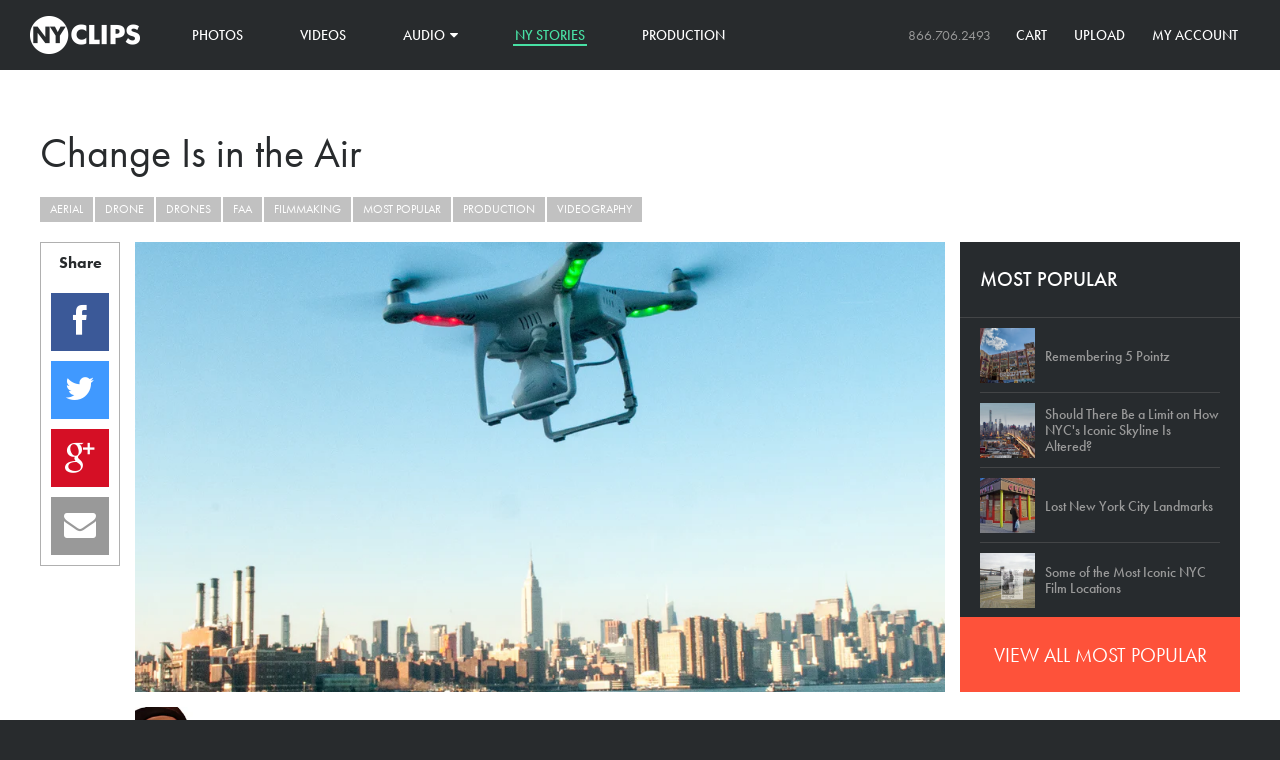

--- FILE ---
content_type: text/html; charset=utf-8
request_url: https://www.nyclips.com/blogs/ny-stories/81084161-change-is-in-the-air
body_size: 28449
content:
<!doctype html>
<!--[if lt IE 7]><html class="no-js lt-ie9 lt-ie8 lt-ie7" lang="en"> <![endif]-->
<!--[if IE 7]><html class="no-js lt-ie9 lt-ie8" lang="en"> <![endif]-->
<!--[if IE 8]><html class="no-js lt-ie9" lang="en"> <![endif]-->
<!--[if IE 9 ]><html class="ie9 no-js"> <![endif]-->
<!--[if (gt IE 9)|!(IE)]><!--> <html class="no-js"> <!--<![endif]-->
<head>
  <meta charset="utf-8" />
  <!--[if IE]><meta http-equiv='X-UA-Compatible' content='IE=edge,chrome=1' /><![endif]-->

  <title>
    Change Is in the Air &ndash; NY Clips
  </title>

  
  <meta name="description" content="Drones have changed how the FAA view the entire RC Hobbyist subculture and new regulation could compromise and entire industry. The AMA is concerned." />
  

  <link rel="canonical" href="https://www.nyclips.com/blogs/ny-stories/81084161-change-is-in-the-air" />
  <link rel="shortcut icon" href="//www.nyclips.com/cdn/shop/t/2/assets/favicon.png?v=131669842848611360411445979720">

  <meta name="viewport" content="width=device-width, initial-scale=1" />

  
  <meta property="og:type" content="article" />
  <meta property="og:title" content="Change Is in the Air" />
  
    <meta property="og:image" content="http://www.nyclips.com/cdn/shop/articles/drone1_grande.jpg?v=1450760609" />
    <meta property="og:image:secure_url" content="https://www.nyclips.com/cdn/shop/articles/drone1_grande.jpg?v=1450760609" />
  



  
    <meta property="og:description" content="Drones have changed how the FAA view the entire RC Hobbyist subculture and new regulation could compromise and entire industry. The AMA is concerned." />
  

<meta property="og:url" content="https://www.nyclips.com/blogs/ny-stories/81084161-change-is-in-the-air" />
<meta property="og:site_name" content="NY Clips" />

  
 

  <meta name="twitter:card" content="summary" />
  <meta name="twitter:title" content="Change Is in the Air" />
  <meta name="twitter:description" content="Drones have changed the skies for hobbyists and film makers alike. Now they&#39;ve seemed to change FAA regulations as well." />
  
  
    
    
    
    <meta property="twitter:image" content="http://www.youtube.com/embed/M9cSxEqKQ78" />
    
 


  <script>window.performance && window.performance.mark && window.performance.mark('shopify.content_for_header.start');</script><meta id="shopify-digital-wallet" name="shopify-digital-wallet" content="/7675513/digital_wallets/dialog">
<meta name="shopify-checkout-api-token" content="a0f3617bdacb1d38f4a5988cdebe8069">
<meta id="in-context-paypal-metadata" data-shop-id="7675513" data-venmo-supported="false" data-environment="production" data-locale="en_US" data-paypal-v4="true" data-currency="USD">
<link rel="alternate" type="application/atom+xml" title="Feed" href="/blogs/ny-stories.atom" />
<script async="async" src="/checkouts/internal/preloads.js?locale=en-US"></script>
<link rel="preconnect" href="https://shop.app" crossorigin="anonymous">
<script async="async" src="https://shop.app/checkouts/internal/preloads.js?locale=en-US&shop_id=7675513" crossorigin="anonymous"></script>
<script id="shopify-features" type="application/json">{"accessToken":"a0f3617bdacb1d38f4a5988cdebe8069","betas":["rich-media-storefront-analytics"],"domain":"www.nyclips.com","predictiveSearch":true,"shopId":7675513,"locale":"en"}</script>
<script>var Shopify = Shopify || {};
Shopify.shop = "nyclips-2.myshopify.com";
Shopify.locale = "en";
Shopify.currency = {"active":"USD","rate":"1.0"};
Shopify.country = "US";
Shopify.theme = {"name":"NY Clips","id":9868981,"schema_name":null,"schema_version":null,"theme_store_id":null,"role":"main"};
Shopify.theme.handle = "null";
Shopify.theme.style = {"id":null,"handle":null};
Shopify.cdnHost = "www.nyclips.com/cdn";
Shopify.routes = Shopify.routes || {};
Shopify.routes.root = "/";</script>
<script type="module">!function(o){(o.Shopify=o.Shopify||{}).modules=!0}(window);</script>
<script>!function(o){function n(){var o=[];function n(){o.push(Array.prototype.slice.apply(arguments))}return n.q=o,n}var t=o.Shopify=o.Shopify||{};t.loadFeatures=n(),t.autoloadFeatures=n()}(window);</script>
<script>
  window.ShopifyPay = window.ShopifyPay || {};
  window.ShopifyPay.apiHost = "shop.app\/pay";
  window.ShopifyPay.redirectState = null;
</script>
<script id="shop-js-analytics" type="application/json">{"pageType":"article"}</script>
<script defer="defer" async type="module" src="//www.nyclips.com/cdn/shopifycloud/shop-js/modules/v2/client.init-shop-cart-sync_BApSsMSl.en.esm.js"></script>
<script defer="defer" async type="module" src="//www.nyclips.com/cdn/shopifycloud/shop-js/modules/v2/chunk.common_CBoos6YZ.esm.js"></script>
<script type="module">
  await import("//www.nyclips.com/cdn/shopifycloud/shop-js/modules/v2/client.init-shop-cart-sync_BApSsMSl.en.esm.js");
await import("//www.nyclips.com/cdn/shopifycloud/shop-js/modules/v2/chunk.common_CBoos6YZ.esm.js");

  window.Shopify.SignInWithShop?.initShopCartSync?.({"fedCMEnabled":true,"windoidEnabled":true});

</script>
<script>
  window.Shopify = window.Shopify || {};
  if (!window.Shopify.featureAssets) window.Shopify.featureAssets = {};
  window.Shopify.featureAssets['shop-js'] = {"shop-cart-sync":["modules/v2/client.shop-cart-sync_DJczDl9f.en.esm.js","modules/v2/chunk.common_CBoos6YZ.esm.js"],"init-fed-cm":["modules/v2/client.init-fed-cm_BzwGC0Wi.en.esm.js","modules/v2/chunk.common_CBoos6YZ.esm.js"],"init-windoid":["modules/v2/client.init-windoid_BS26ThXS.en.esm.js","modules/v2/chunk.common_CBoos6YZ.esm.js"],"shop-cash-offers":["modules/v2/client.shop-cash-offers_DthCPNIO.en.esm.js","modules/v2/chunk.common_CBoos6YZ.esm.js","modules/v2/chunk.modal_Bu1hFZFC.esm.js"],"shop-button":["modules/v2/client.shop-button_D_JX508o.en.esm.js","modules/v2/chunk.common_CBoos6YZ.esm.js"],"init-shop-email-lookup-coordinator":["modules/v2/client.init-shop-email-lookup-coordinator_DFwWcvrS.en.esm.js","modules/v2/chunk.common_CBoos6YZ.esm.js"],"shop-toast-manager":["modules/v2/client.shop-toast-manager_tEhgP2F9.en.esm.js","modules/v2/chunk.common_CBoos6YZ.esm.js"],"shop-login-button":["modules/v2/client.shop-login-button_DwLgFT0K.en.esm.js","modules/v2/chunk.common_CBoos6YZ.esm.js","modules/v2/chunk.modal_Bu1hFZFC.esm.js"],"avatar":["modules/v2/client.avatar_BTnouDA3.en.esm.js"],"init-shop-cart-sync":["modules/v2/client.init-shop-cart-sync_BApSsMSl.en.esm.js","modules/v2/chunk.common_CBoos6YZ.esm.js"],"pay-button":["modules/v2/client.pay-button_BuNmcIr_.en.esm.js","modules/v2/chunk.common_CBoos6YZ.esm.js"],"init-shop-for-new-customer-accounts":["modules/v2/client.init-shop-for-new-customer-accounts_DrjXSI53.en.esm.js","modules/v2/client.shop-login-button_DwLgFT0K.en.esm.js","modules/v2/chunk.common_CBoos6YZ.esm.js","modules/v2/chunk.modal_Bu1hFZFC.esm.js"],"init-customer-accounts-sign-up":["modules/v2/client.init-customer-accounts-sign-up_TlVCiykN.en.esm.js","modules/v2/client.shop-login-button_DwLgFT0K.en.esm.js","modules/v2/chunk.common_CBoos6YZ.esm.js","modules/v2/chunk.modal_Bu1hFZFC.esm.js"],"shop-follow-button":["modules/v2/client.shop-follow-button_C5D3XtBb.en.esm.js","modules/v2/chunk.common_CBoos6YZ.esm.js","modules/v2/chunk.modal_Bu1hFZFC.esm.js"],"checkout-modal":["modules/v2/client.checkout-modal_8TC_1FUY.en.esm.js","modules/v2/chunk.common_CBoos6YZ.esm.js","modules/v2/chunk.modal_Bu1hFZFC.esm.js"],"init-customer-accounts":["modules/v2/client.init-customer-accounts_C0Oh2ljF.en.esm.js","modules/v2/client.shop-login-button_DwLgFT0K.en.esm.js","modules/v2/chunk.common_CBoos6YZ.esm.js","modules/v2/chunk.modal_Bu1hFZFC.esm.js"],"lead-capture":["modules/v2/client.lead-capture_Cq0gfm7I.en.esm.js","modules/v2/chunk.common_CBoos6YZ.esm.js","modules/v2/chunk.modal_Bu1hFZFC.esm.js"],"shop-login":["modules/v2/client.shop-login_BmtnoEUo.en.esm.js","modules/v2/chunk.common_CBoos6YZ.esm.js","modules/v2/chunk.modal_Bu1hFZFC.esm.js"],"payment-terms":["modules/v2/client.payment-terms_BHOWV7U_.en.esm.js","modules/v2/chunk.common_CBoos6YZ.esm.js","modules/v2/chunk.modal_Bu1hFZFC.esm.js"]};
</script>
<script id="__st">var __st={"a":7675513,"offset":-18000,"reqid":"f018a616-1d88-4faf-a0e4-9fc1a0c4df28-1768873103","pageurl":"www.nyclips.com\/blogs\/ny-stories\/81084161-change-is-in-the-air","s":"articles-81084161","u":"7f38e0ff5fb2","p":"article","rtyp":"article","rid":81084161};</script>
<script>window.ShopifyPaypalV4VisibilityTracking = true;</script>
<script id="captcha-bootstrap">!function(){'use strict';const t='contact',e='account',n='new_comment',o=[[t,t],['blogs',n],['comments',n],[t,'customer']],c=[[e,'customer_login'],[e,'guest_login'],[e,'recover_customer_password'],[e,'create_customer']],r=t=>t.map((([t,e])=>`form[action*='/${t}']:not([data-nocaptcha='true']) input[name='form_type'][value='${e}']`)).join(','),a=t=>()=>t?[...document.querySelectorAll(t)].map((t=>t.form)):[];function s(){const t=[...o],e=r(t);return a(e)}const i='password',u='form_key',d=['recaptcha-v3-token','g-recaptcha-response','h-captcha-response',i],f=()=>{try{return window.sessionStorage}catch{return}},m='__shopify_v',_=t=>t.elements[u];function p(t,e,n=!1){try{const o=window.sessionStorage,c=JSON.parse(o.getItem(e)),{data:r}=function(t){const{data:e,action:n}=t;return t[m]||n?{data:e,action:n}:{data:t,action:n}}(c);for(const[e,n]of Object.entries(r))t.elements[e]&&(t.elements[e].value=n);n&&o.removeItem(e)}catch(o){console.error('form repopulation failed',{error:o})}}const l='form_type',E='cptcha';function T(t){t.dataset[E]=!0}const w=window,h=w.document,L='Shopify',v='ce_forms',y='captcha';let A=!1;((t,e)=>{const n=(g='f06e6c50-85a8-45c8-87d0-21a2b65856fe',I='https://cdn.shopify.com/shopifycloud/storefront-forms-hcaptcha/ce_storefront_forms_captcha_hcaptcha.v1.5.2.iife.js',D={infoText:'Protected by hCaptcha',privacyText:'Privacy',termsText:'Terms'},(t,e,n)=>{const o=w[L][v],c=o.bindForm;if(c)return c(t,g,e,D).then(n);var r;o.q.push([[t,g,e,D],n]),r=I,A||(h.body.append(Object.assign(h.createElement('script'),{id:'captcha-provider',async:!0,src:r})),A=!0)});var g,I,D;w[L]=w[L]||{},w[L][v]=w[L][v]||{},w[L][v].q=[],w[L][y]=w[L][y]||{},w[L][y].protect=function(t,e){n(t,void 0,e),T(t)},Object.freeze(w[L][y]),function(t,e,n,w,h,L){const[v,y,A,g]=function(t,e,n){const i=e?o:[],u=t?c:[],d=[...i,...u],f=r(d),m=r(i),_=r(d.filter((([t,e])=>n.includes(e))));return[a(f),a(m),a(_),s()]}(w,h,L),I=t=>{const e=t.target;return e instanceof HTMLFormElement?e:e&&e.form},D=t=>v().includes(t);t.addEventListener('submit',(t=>{const e=I(t);if(!e)return;const n=D(e)&&!e.dataset.hcaptchaBound&&!e.dataset.recaptchaBound,o=_(e),c=g().includes(e)&&(!o||!o.value);(n||c)&&t.preventDefault(),c&&!n&&(function(t){try{if(!f())return;!function(t){const e=f();if(!e)return;const n=_(t);if(!n)return;const o=n.value;o&&e.removeItem(o)}(t);const e=Array.from(Array(32),(()=>Math.random().toString(36)[2])).join('');!function(t,e){_(t)||t.append(Object.assign(document.createElement('input'),{type:'hidden',name:u})),t.elements[u].value=e}(t,e),function(t,e){const n=f();if(!n)return;const o=[...t.querySelectorAll(`input[type='${i}']`)].map((({name:t})=>t)),c=[...d,...o],r={};for(const[a,s]of new FormData(t).entries())c.includes(a)||(r[a]=s);n.setItem(e,JSON.stringify({[m]:1,action:t.action,data:r}))}(t,e)}catch(e){console.error('failed to persist form',e)}}(e),e.submit())}));const S=(t,e)=>{t&&!t.dataset[E]&&(n(t,e.some((e=>e===t))),T(t))};for(const o of['focusin','change'])t.addEventListener(o,(t=>{const e=I(t);D(e)&&S(e,y())}));const B=e.get('form_key'),M=e.get(l),P=B&&M;t.addEventListener('DOMContentLoaded',(()=>{const t=y();if(P)for(const e of t)e.elements[l].value===M&&p(e,B);[...new Set([...A(),...v().filter((t=>'true'===t.dataset.shopifyCaptcha))])].forEach((e=>S(e,t)))}))}(h,new URLSearchParams(w.location.search),n,t,e,['guest_login'])})(!0,!0)}();</script>
<script integrity="sha256-4kQ18oKyAcykRKYeNunJcIwy7WH5gtpwJnB7kiuLZ1E=" data-source-attribution="shopify.loadfeatures" defer="defer" src="//www.nyclips.com/cdn/shopifycloud/storefront/assets/storefront/load_feature-a0a9edcb.js" crossorigin="anonymous"></script>
<script crossorigin="anonymous" defer="defer" src="//www.nyclips.com/cdn/shopifycloud/storefront/assets/shopify_pay/storefront-65b4c6d7.js?v=20250812"></script>
<script data-source-attribution="shopify.dynamic_checkout.dynamic.init">var Shopify=Shopify||{};Shopify.PaymentButton=Shopify.PaymentButton||{isStorefrontPortableWallets:!0,init:function(){window.Shopify.PaymentButton.init=function(){};var t=document.createElement("script");t.src="https://www.nyclips.com/cdn/shopifycloud/portable-wallets/latest/portable-wallets.en.js",t.type="module",document.head.appendChild(t)}};
</script>
<script data-source-attribution="shopify.dynamic_checkout.buyer_consent">
  function portableWalletsHideBuyerConsent(e){var t=document.getElementById("shopify-buyer-consent"),n=document.getElementById("shopify-subscription-policy-button");t&&n&&(t.classList.add("hidden"),t.setAttribute("aria-hidden","true"),n.removeEventListener("click",e))}function portableWalletsShowBuyerConsent(e){var t=document.getElementById("shopify-buyer-consent"),n=document.getElementById("shopify-subscription-policy-button");t&&n&&(t.classList.remove("hidden"),t.removeAttribute("aria-hidden"),n.addEventListener("click",e))}window.Shopify?.PaymentButton&&(window.Shopify.PaymentButton.hideBuyerConsent=portableWalletsHideBuyerConsent,window.Shopify.PaymentButton.showBuyerConsent=portableWalletsShowBuyerConsent);
</script>
<script data-source-attribution="shopify.dynamic_checkout.cart.bootstrap">document.addEventListener("DOMContentLoaded",(function(){function t(){return document.querySelector("shopify-accelerated-checkout-cart, shopify-accelerated-checkout")}if(t())Shopify.PaymentButton.init();else{new MutationObserver((function(e,n){t()&&(Shopify.PaymentButton.init(),n.disconnect())})).observe(document.body,{childList:!0,subtree:!0})}}));
</script>
<link id="shopify-accelerated-checkout-styles" rel="stylesheet" media="screen" href="https://www.nyclips.com/cdn/shopifycloud/portable-wallets/latest/accelerated-checkout-backwards-compat.css" crossorigin="anonymous">
<style id="shopify-accelerated-checkout-cart">
        #shopify-buyer-consent {
  margin-top: 1em;
  display: inline-block;
  width: 100%;
}

#shopify-buyer-consent.hidden {
  display: none;
}

#shopify-subscription-policy-button {
  background: none;
  border: none;
  padding: 0;
  text-decoration: underline;
  font-size: inherit;
  cursor: pointer;
}

#shopify-subscription-policy-button::before {
  box-shadow: none;
}

      </style>

<script>window.performance && window.performance.mark && window.performance.mark('shopify.content_for_header.end');</script>

  <link href="//www.nyclips.com/cdn/shop/t/2/assets/style.css?v=150007863004421357921640107375" rel="stylesheet" type="text/css" media="all" />
  <link href="//www.nyclips.com/cdn/shop/t/2/assets/font-awesome.css?v=74389300158242779411739810593" rel="stylesheet" type="text/css" media="all" />
  <link href="//www.nyclips.com/cdn/shop/t/2/assets/selectize.css?v=109279761580354484651424965904" rel="stylesheet" type="text/css" media="all" />
  <link href="//cdnjs.cloudflare.com/ajax/libs/font-awesome/4.0.3/css/font-awesome.css" rel="stylesheet" type="text/css" media="all" />

  

  <!--[if lt IE 9]>
  <script src="//html5shiv.googlecode.com/svn/trunk/html5.js" type="text/javascript"></script>
  <![endif]-->

  <script src="//www.nyclips.com/cdn/shopifycloud/storefront/assets/themes_support/shopify_common-5f594365.js" type="text/javascript"></script>
  

  <!-- Additional Shopify helpers that will likely be added to the global shopify_common.js some day soon. -->
  <script src="//www.nyclips.com/cdn/shop/t/2/assets/shopify_common.js?v=14298614452551288571423523788" type="text/javascript"></script>
  <script src="//www.nyclips.com/cdn/shopifycloud/storefront/assets/themes_support/option_selection-b017cd28.js" type="text/javascript"></script>

  <script src="//ajax.googleapis.com/ajax/libs/jquery/1.11.0/jquery.min.js" type="text/javascript"></script>
  <script src="//www.nyclips.com/cdn/shop/t/2/assets/imagesloaded.pkgd.min.js?v=58209854333173575541424211741" type="text/javascript"></script>
  <script src="//www.nyclips.com/cdn/shop/t/2/assets/masonry.pkgd.min.js?v=154843417038825806921458685182" type="text/javascript"></script>
  <script src="//www.nyclips.com/cdn/shop/t/2/assets/jquery.unveil.js?v=58026807478570240851458685479" type="text/javascript"></script>
  <script src="//www.nyclips.com/cdn/shop/t/2/assets/jquery.zoom.min.js?v=175887281284956654911424914104" type="text/javascript"></script>
  <script src="//www.nyclips.com/cdn/shop/t/2/assets/selectize.min.js?v=99890610147121448051424965380" type="text/javascript"></script>


  <script>jQuery('html').removeClass('no-js').addClass('js');</script>

  
  <script src="//use.typekit.net/vkx1chk.js"></script>
  <script>try{Typekit.load();}catch(e){}</script>
  
<link href="https://monorail-edge.shopifysvc.com" rel="dns-prefetch">
<script>(function(){if ("sendBeacon" in navigator && "performance" in window) {try {var session_token_from_headers = performance.getEntriesByType('navigation')[0].serverTiming.find(x => x.name == '_s').description;} catch {var session_token_from_headers = undefined;}var session_cookie_matches = document.cookie.match(/_shopify_s=([^;]*)/);var session_token_from_cookie = session_cookie_matches && session_cookie_matches.length === 2 ? session_cookie_matches[1] : "";var session_token = session_token_from_headers || session_token_from_cookie || "";function handle_abandonment_event(e) {var entries = performance.getEntries().filter(function(entry) {return /monorail-edge.shopifysvc.com/.test(entry.name);});if (!window.abandonment_tracked && entries.length === 0) {window.abandonment_tracked = true;var currentMs = Date.now();var navigation_start = performance.timing.navigationStart;var payload = {shop_id: 7675513,url: window.location.href,navigation_start,duration: currentMs - navigation_start,session_token,page_type: "article"};window.navigator.sendBeacon("https://monorail-edge.shopifysvc.com/v1/produce", JSON.stringify({schema_id: "online_store_buyer_site_abandonment/1.1",payload: payload,metadata: {event_created_at_ms: currentMs,event_sent_at_ms: currentMs}}));}}window.addEventListener('pagehide', handle_abandonment_event);}}());</script>
<script id="web-pixels-manager-setup">(function e(e,d,r,n,o){if(void 0===o&&(o={}),!Boolean(null===(a=null===(i=window.Shopify)||void 0===i?void 0:i.analytics)||void 0===a?void 0:a.replayQueue)){var i,a;window.Shopify=window.Shopify||{};var t=window.Shopify;t.analytics=t.analytics||{};var s=t.analytics;s.replayQueue=[],s.publish=function(e,d,r){return s.replayQueue.push([e,d,r]),!0};try{self.performance.mark("wpm:start")}catch(e){}var l=function(){var e={modern:/Edge?\/(1{2}[4-9]|1[2-9]\d|[2-9]\d{2}|\d{4,})\.\d+(\.\d+|)|Firefox\/(1{2}[4-9]|1[2-9]\d|[2-9]\d{2}|\d{4,})\.\d+(\.\d+|)|Chrom(ium|e)\/(9{2}|\d{3,})\.\d+(\.\d+|)|(Maci|X1{2}).+ Version\/(15\.\d+|(1[6-9]|[2-9]\d|\d{3,})\.\d+)([,.]\d+|)( \(\w+\)|)( Mobile\/\w+|) Safari\/|Chrome.+OPR\/(9{2}|\d{3,})\.\d+\.\d+|(CPU[ +]OS|iPhone[ +]OS|CPU[ +]iPhone|CPU IPhone OS|CPU iPad OS)[ +]+(15[._]\d+|(1[6-9]|[2-9]\d|\d{3,})[._]\d+)([._]\d+|)|Android:?[ /-](13[3-9]|1[4-9]\d|[2-9]\d{2}|\d{4,})(\.\d+|)(\.\d+|)|Android.+Firefox\/(13[5-9]|1[4-9]\d|[2-9]\d{2}|\d{4,})\.\d+(\.\d+|)|Android.+Chrom(ium|e)\/(13[3-9]|1[4-9]\d|[2-9]\d{2}|\d{4,})\.\d+(\.\d+|)|SamsungBrowser\/([2-9]\d|\d{3,})\.\d+/,legacy:/Edge?\/(1[6-9]|[2-9]\d|\d{3,})\.\d+(\.\d+|)|Firefox\/(5[4-9]|[6-9]\d|\d{3,})\.\d+(\.\d+|)|Chrom(ium|e)\/(5[1-9]|[6-9]\d|\d{3,})\.\d+(\.\d+|)([\d.]+$|.*Safari\/(?![\d.]+ Edge\/[\d.]+$))|(Maci|X1{2}).+ Version\/(10\.\d+|(1[1-9]|[2-9]\d|\d{3,})\.\d+)([,.]\d+|)( \(\w+\)|)( Mobile\/\w+|) Safari\/|Chrome.+OPR\/(3[89]|[4-9]\d|\d{3,})\.\d+\.\d+|(CPU[ +]OS|iPhone[ +]OS|CPU[ +]iPhone|CPU IPhone OS|CPU iPad OS)[ +]+(10[._]\d+|(1[1-9]|[2-9]\d|\d{3,})[._]\d+)([._]\d+|)|Android:?[ /-](13[3-9]|1[4-9]\d|[2-9]\d{2}|\d{4,})(\.\d+|)(\.\d+|)|Mobile Safari.+OPR\/([89]\d|\d{3,})\.\d+\.\d+|Android.+Firefox\/(13[5-9]|1[4-9]\d|[2-9]\d{2}|\d{4,})\.\d+(\.\d+|)|Android.+Chrom(ium|e)\/(13[3-9]|1[4-9]\d|[2-9]\d{2}|\d{4,})\.\d+(\.\d+|)|Android.+(UC? ?Browser|UCWEB|U3)[ /]?(15\.([5-9]|\d{2,})|(1[6-9]|[2-9]\d|\d{3,})\.\d+)\.\d+|SamsungBrowser\/(5\.\d+|([6-9]|\d{2,})\.\d+)|Android.+MQ{2}Browser\/(14(\.(9|\d{2,})|)|(1[5-9]|[2-9]\d|\d{3,})(\.\d+|))(\.\d+|)|K[Aa][Ii]OS\/(3\.\d+|([4-9]|\d{2,})\.\d+)(\.\d+|)/},d=e.modern,r=e.legacy,n=navigator.userAgent;return n.match(d)?"modern":n.match(r)?"legacy":"unknown"}(),u="modern"===l?"modern":"legacy",c=(null!=n?n:{modern:"",legacy:""})[u],f=function(e){return[e.baseUrl,"/wpm","/b",e.hashVersion,"modern"===e.buildTarget?"m":"l",".js"].join("")}({baseUrl:d,hashVersion:r,buildTarget:u}),m=function(e){var d=e.version,r=e.bundleTarget,n=e.surface,o=e.pageUrl,i=e.monorailEndpoint;return{emit:function(e){var a=e.status,t=e.errorMsg,s=(new Date).getTime(),l=JSON.stringify({metadata:{event_sent_at_ms:s},events:[{schema_id:"web_pixels_manager_load/3.1",payload:{version:d,bundle_target:r,page_url:o,status:a,surface:n,error_msg:t},metadata:{event_created_at_ms:s}}]});if(!i)return console&&console.warn&&console.warn("[Web Pixels Manager] No Monorail endpoint provided, skipping logging."),!1;try{return self.navigator.sendBeacon.bind(self.navigator)(i,l)}catch(e){}var u=new XMLHttpRequest;try{return u.open("POST",i,!0),u.setRequestHeader("Content-Type","text/plain"),u.send(l),!0}catch(e){return console&&console.warn&&console.warn("[Web Pixels Manager] Got an unhandled error while logging to Monorail."),!1}}}}({version:r,bundleTarget:l,surface:e.surface,pageUrl:self.location.href,monorailEndpoint:e.monorailEndpoint});try{o.browserTarget=l,function(e){var d=e.src,r=e.async,n=void 0===r||r,o=e.onload,i=e.onerror,a=e.sri,t=e.scriptDataAttributes,s=void 0===t?{}:t,l=document.createElement("script"),u=document.querySelector("head"),c=document.querySelector("body");if(l.async=n,l.src=d,a&&(l.integrity=a,l.crossOrigin="anonymous"),s)for(var f in s)if(Object.prototype.hasOwnProperty.call(s,f))try{l.dataset[f]=s[f]}catch(e){}if(o&&l.addEventListener("load",o),i&&l.addEventListener("error",i),u)u.appendChild(l);else{if(!c)throw new Error("Did not find a head or body element to append the script");c.appendChild(l)}}({src:f,async:!0,onload:function(){if(!function(){var e,d;return Boolean(null===(d=null===(e=window.Shopify)||void 0===e?void 0:e.analytics)||void 0===d?void 0:d.initialized)}()){var d=window.webPixelsManager.init(e)||void 0;if(d){var r=window.Shopify.analytics;r.replayQueue.forEach((function(e){var r=e[0],n=e[1],o=e[2];d.publishCustomEvent(r,n,o)})),r.replayQueue=[],r.publish=d.publishCustomEvent,r.visitor=d.visitor,r.initialized=!0}}},onerror:function(){return m.emit({status:"failed",errorMsg:"".concat(f," has failed to load")})},sri:function(e){var d=/^sha384-[A-Za-z0-9+/=]+$/;return"string"==typeof e&&d.test(e)}(c)?c:"",scriptDataAttributes:o}),m.emit({status:"loading"})}catch(e){m.emit({status:"failed",errorMsg:(null==e?void 0:e.message)||"Unknown error"})}}})({shopId: 7675513,storefrontBaseUrl: "https://www.nyclips.com",extensionsBaseUrl: "https://extensions.shopifycdn.com/cdn/shopifycloud/web-pixels-manager",monorailEndpoint: "https://monorail-edge.shopifysvc.com/unstable/produce_batch",surface: "storefront-renderer",enabledBetaFlags: ["2dca8a86"],webPixelsConfigList: [{"id":"76316893","eventPayloadVersion":"v1","runtimeContext":"LAX","scriptVersion":"1","type":"CUSTOM","privacyPurposes":["ANALYTICS"],"name":"Google Analytics tag (migrated)"},{"id":"shopify-app-pixel","configuration":"{}","eventPayloadVersion":"v1","runtimeContext":"STRICT","scriptVersion":"0450","apiClientId":"shopify-pixel","type":"APP","privacyPurposes":["ANALYTICS","MARKETING"]},{"id":"shopify-custom-pixel","eventPayloadVersion":"v1","runtimeContext":"LAX","scriptVersion":"0450","apiClientId":"shopify-pixel","type":"CUSTOM","privacyPurposes":["ANALYTICS","MARKETING"]}],isMerchantRequest: false,initData: {"shop":{"name":"NY Clips","paymentSettings":{"currencyCode":"USD"},"myshopifyDomain":"nyclips-2.myshopify.com","countryCode":"US","storefrontUrl":"https:\/\/www.nyclips.com"},"customer":null,"cart":null,"checkout":null,"productVariants":[],"purchasingCompany":null},},"https://www.nyclips.com/cdn","fcfee988w5aeb613cpc8e4bc33m6693e112",{"modern":"","legacy":""},{"shopId":"7675513","storefrontBaseUrl":"https:\/\/www.nyclips.com","extensionBaseUrl":"https:\/\/extensions.shopifycdn.com\/cdn\/shopifycloud\/web-pixels-manager","surface":"storefront-renderer","enabledBetaFlags":"[\"2dca8a86\"]","isMerchantRequest":"false","hashVersion":"fcfee988w5aeb613cpc8e4bc33m6693e112","publish":"custom","events":"[[\"page_viewed\",{}]]"});</script><script>
  window.ShopifyAnalytics = window.ShopifyAnalytics || {};
  window.ShopifyAnalytics.meta = window.ShopifyAnalytics.meta || {};
  window.ShopifyAnalytics.meta.currency = 'USD';
  var meta = {"page":{"pageType":"article","resourceType":"article","resourceId":81084161,"requestId":"f018a616-1d88-4faf-a0e4-9fc1a0c4df28-1768873103"}};
  for (var attr in meta) {
    window.ShopifyAnalytics.meta[attr] = meta[attr];
  }
</script>
<script class="analytics">
  (function () {
    var customDocumentWrite = function(content) {
      var jquery = null;

      if (window.jQuery) {
        jquery = window.jQuery;
      } else if (window.Checkout && window.Checkout.$) {
        jquery = window.Checkout.$;
      }

      if (jquery) {
        jquery('body').append(content);
      }
    };

    var hasLoggedConversion = function(token) {
      if (token) {
        return document.cookie.indexOf('loggedConversion=' + token) !== -1;
      }
      return false;
    }

    var setCookieIfConversion = function(token) {
      if (token) {
        var twoMonthsFromNow = new Date(Date.now());
        twoMonthsFromNow.setMonth(twoMonthsFromNow.getMonth() + 2);

        document.cookie = 'loggedConversion=' + token + '; expires=' + twoMonthsFromNow;
      }
    }

    var trekkie = window.ShopifyAnalytics.lib = window.trekkie = window.trekkie || [];
    if (trekkie.integrations) {
      return;
    }
    trekkie.methods = [
      'identify',
      'page',
      'ready',
      'track',
      'trackForm',
      'trackLink'
    ];
    trekkie.factory = function(method) {
      return function() {
        var args = Array.prototype.slice.call(arguments);
        args.unshift(method);
        trekkie.push(args);
        return trekkie;
      };
    };
    for (var i = 0; i < trekkie.methods.length; i++) {
      var key = trekkie.methods[i];
      trekkie[key] = trekkie.factory(key);
    }
    trekkie.load = function(config) {
      trekkie.config = config || {};
      trekkie.config.initialDocumentCookie = document.cookie;
      var first = document.getElementsByTagName('script')[0];
      var script = document.createElement('script');
      script.type = 'text/javascript';
      script.onerror = function(e) {
        var scriptFallback = document.createElement('script');
        scriptFallback.type = 'text/javascript';
        scriptFallback.onerror = function(error) {
                var Monorail = {
      produce: function produce(monorailDomain, schemaId, payload) {
        var currentMs = new Date().getTime();
        var event = {
          schema_id: schemaId,
          payload: payload,
          metadata: {
            event_created_at_ms: currentMs,
            event_sent_at_ms: currentMs
          }
        };
        return Monorail.sendRequest("https://" + monorailDomain + "/v1/produce", JSON.stringify(event));
      },
      sendRequest: function sendRequest(endpointUrl, payload) {
        // Try the sendBeacon API
        if (window && window.navigator && typeof window.navigator.sendBeacon === 'function' && typeof window.Blob === 'function' && !Monorail.isIos12()) {
          var blobData = new window.Blob([payload], {
            type: 'text/plain'
          });

          if (window.navigator.sendBeacon(endpointUrl, blobData)) {
            return true;
          } // sendBeacon was not successful

        } // XHR beacon

        var xhr = new XMLHttpRequest();

        try {
          xhr.open('POST', endpointUrl);
          xhr.setRequestHeader('Content-Type', 'text/plain');
          xhr.send(payload);
        } catch (e) {
          console.log(e);
        }

        return false;
      },
      isIos12: function isIos12() {
        return window.navigator.userAgent.lastIndexOf('iPhone; CPU iPhone OS 12_') !== -1 || window.navigator.userAgent.lastIndexOf('iPad; CPU OS 12_') !== -1;
      }
    };
    Monorail.produce('monorail-edge.shopifysvc.com',
      'trekkie_storefront_load_errors/1.1',
      {shop_id: 7675513,
      theme_id: 9868981,
      app_name: "storefront",
      context_url: window.location.href,
      source_url: "//www.nyclips.com/cdn/s/trekkie.storefront.cd680fe47e6c39ca5d5df5f0a32d569bc48c0f27.min.js"});

        };
        scriptFallback.async = true;
        scriptFallback.src = '//www.nyclips.com/cdn/s/trekkie.storefront.cd680fe47e6c39ca5d5df5f0a32d569bc48c0f27.min.js';
        first.parentNode.insertBefore(scriptFallback, first);
      };
      script.async = true;
      script.src = '//www.nyclips.com/cdn/s/trekkie.storefront.cd680fe47e6c39ca5d5df5f0a32d569bc48c0f27.min.js';
      first.parentNode.insertBefore(script, first);
    };
    trekkie.load(
      {"Trekkie":{"appName":"storefront","development":false,"defaultAttributes":{"shopId":7675513,"isMerchantRequest":null,"themeId":9868981,"themeCityHash":"5077884028608047757","contentLanguage":"en","currency":"USD","eventMetadataId":"69013d98-2d81-4633-9ec6-b731b97d14b4"},"isServerSideCookieWritingEnabled":true,"monorailRegion":"shop_domain","enabledBetaFlags":["65f19447"]},"Session Attribution":{},"S2S":{"facebookCapiEnabled":false,"source":"trekkie-storefront-renderer","apiClientId":580111}}
    );

    var loaded = false;
    trekkie.ready(function() {
      if (loaded) return;
      loaded = true;

      window.ShopifyAnalytics.lib = window.trekkie;

      var originalDocumentWrite = document.write;
      document.write = customDocumentWrite;
      try { window.ShopifyAnalytics.merchantGoogleAnalytics.call(this); } catch(error) {};
      document.write = originalDocumentWrite;

      window.ShopifyAnalytics.lib.page(null,{"pageType":"article","resourceType":"article","resourceId":81084161,"requestId":"f018a616-1d88-4faf-a0e4-9fc1a0c4df28-1768873103","shopifyEmitted":true});

      var match = window.location.pathname.match(/checkouts\/(.+)\/(thank_you|post_purchase)/)
      var token = match? match[1]: undefined;
      if (!hasLoggedConversion(token)) {
        setCookieIfConversion(token);
        
      }
    });


        var eventsListenerScript = document.createElement('script');
        eventsListenerScript.async = true;
        eventsListenerScript.src = "//www.nyclips.com/cdn/shopifycloud/storefront/assets/shop_events_listener-3da45d37.js";
        document.getElementsByTagName('head')[0].appendChild(eventsListenerScript);

})();</script>
  <script>
  if (!window.ga || (window.ga && typeof window.ga !== 'function')) {
    window.ga = function ga() {
      (window.ga.q = window.ga.q || []).push(arguments);
      if (window.Shopify && window.Shopify.analytics && typeof window.Shopify.analytics.publish === 'function') {
        window.Shopify.analytics.publish("ga_stub_called", {}, {sendTo: "google_osp_migration"});
      }
      console.error("Shopify's Google Analytics stub called with:", Array.from(arguments), "\nSee https://help.shopify.com/manual/promoting-marketing/pixels/pixel-migration#google for more information.");
    };
    if (window.Shopify && window.Shopify.analytics && typeof window.Shopify.analytics.publish === 'function') {
      window.Shopify.analytics.publish("ga_stub_initialized", {}, {sendTo: "google_osp_migration"});
    }
  }
</script>
<script
  defer
  src="https://www.nyclips.com/cdn/shopifycloud/perf-kit/shopify-perf-kit-3.0.4.min.js"
  data-application="storefront-renderer"
  data-shop-id="7675513"
  data-render-region="gcp-us-central1"
  data-page-type="article"
  data-theme-instance-id="9868981"
  data-theme-name=""
  data-theme-version=""
  data-monorail-region="shop_domain"
  data-resource-timing-sampling-rate="10"
  data-shs="true"
  data-shs-beacon="true"
  data-shs-export-with-fetch="true"
  data-shs-logs-sample-rate="1"
  data-shs-beacon-endpoint="https://www.nyclips.com/api/collect"
></script>
</head>













































<body id="change-is-in-the-air" class="template-article" >
	<header id="header">
		<!--<div class="container">-->

			<div id="desktop-navigation">
				<a class="logo" href="/">
				
					<img src="//www.nyclips.com/cdn/shop/t/2/assets/logo.png?v=74820867243086485891424030822" alt="NY Clips" />
				
				</a>
				
				<nav class="main-nav">
				<ul>
					

					
					
					
					

					
					
					
					

					<li>
						<a class="" href="/collections/photos">Photos</a>
						
					</li>
					

					
					
					
					

					
					
					
					

					<li>
						<a class="" href="/collections/videos">Videos</a>
						
					</li>
					

					
					
					
					

					
					
					
					

					<li>
						<a class=" has-dropdown" href="/collections/audio">Audio</a>
						
						<div class="sub-nav-wrapper">
							<ul class="sub-nav">
								
								<li>
									<a class="" href="/collections/sound-effects">Sounds</a>
								</li>
								
								<li>
									<a class="" href="/collections/music-tracks">Beats</a>
								</li>
								
								<li>
									<a class="" href="/collections/songs-with-vocals">Songs</a>
								</li>
								
							</ul>
						</div>
						
					</li>
					

					
					
					
					

					
					
					
					

					<li>
						<a class=" active" href="/blogs/ny-stories">NY Stories</a>
						
					</li>
					

					
					
					
					

					
					
					
					

					<li>
						<a class="" href="https://www.nyclips-production.com/">Production</a>
						
					</li>
					
				</ul>
				</nav>
				<nav class="customer-nav">
				<ul>
					
					<li class="support-number">866.706.2493</li>
					
					<li class="hover">
						<a class="cart-link " href="/cart">
							Cart
							
						</a>

						<div class="cart-preview">
							<ul class="cart-preview-items">
								
								<li class="item centered"><strong>You cart is empty.</strong></li>
								
							</ul>
							<div class="cart-preview-buttons">
								<div class="cart-total">Total: $0</div>
								<a class="view-cart" href="/cart">View Cart</a>
							</div>
						</div>
					</li>
					
					<li>
            <a href="/account/login">Upload</a>
					</li>
					<li>
            <a href="/account/login">My Account</a>
					</li>
					
				</ul>
				</nav>
			</div>

			<div id="mobile-navigation">
				<button class="menu-button">
					<span class="lines"></span>
				</button>

				<nav class="cart-menu">
					<ul>
						<li class="hover">
							<a class="cart-link " href="/cart">
								Cart
								
							</a>
						</li>
					</ul>
				</nav>

				<a class="logo" href="/">
				
					<img src="//www.nyclips.com/cdn/shop/t/2/assets/logo.png?v=74820867243086485891424030822" alt="NY Clips" />
				
				</a>



				<nav class="mobile-menu">
					<ul>
						

						
						
						
						

						<li>
							<a class="" href="/collections/photos">Photos</a>
							
						</li>
						

						
						
						
						

						<li>
							<a class="" href="/collections/videos">Videos</a>
							
						</li>
						

						
						
						
						

						<li>
							<a class=" has-dropdown" href="/collections/audio">Audio</a>
							
							<div class="sub-nav-wrapper">
								<ul class="sub-nav">
									
									<li>
										<a class="" href="/collections/sound-effects">Sounds</a>
									</li>
									
									<li>
										<a class="" href="/collections/music-tracks">Beats</a>
									</li>
									
									<li>
										<a class="" href="/collections/songs-with-vocals">Songs</a>
									</li>
									
								</ul>
							</div>
							
						</li>
						

						
						
						
						

						<li>
							<a class=" active" href="/blogs/ny-stories">NY Stories</a>
							
						</li>
						

						
						
						
						

						<li>
							<a class="" href="https://www.nyclips-production.com/">Production</a>
							
						</li>
						


						
						<li><a class="" href="/account/login">Login</a></li>
						<li><a class="" href="/account/register">Register</a></li>
						

					</ul>
				</nav>


			</div>
		<!--</div>-->
	</header>

	<div id="main" role="main">
		

<div class="container page">

	<header class="article-header">
		<h1 class="article-title">Change Is in the Air</h1>
		<ul class="article-tags">
			
			  <li>
					<a href="/blogs/ny-stories/tagged/aerial">aerial</a>
				</li>
			
			  <li>
					<a href="/blogs/ny-stories/tagged/drone">drone</a>
				</li>
			
			  <li>
					<a href="/blogs/ny-stories/tagged/drones">drones</a>
				</li>
			
			  <li>
					<a href="/blogs/ny-stories/tagged/faa">faa</a>
				</li>
			
			  <li>
					<a href="/blogs/ny-stories/tagged/filmmaking">filmmaking</a>
				</li>
			
			  <li>
					<a href="/blogs/ny-stories/tagged/most-popular">Most Popular</a>
				</li>
			
			  <li>
					<a href="/blogs/ny-stories/tagged/production">production</a>
				</li>
			
			  <li>
					<a href="/blogs/ny-stories/tagged/videography">videography</a>
				</li>
			
		</ul>
	</header>

	<!-- Article Content -->
	<article id="article-content" class="article-content">
		<!-- Share Buttons -->
		<div id="share-buttons" class="article-share-buttons">
			


	
	

	
	



<ul class="share-buttons">
	<li class="title">Share</li>
	<li>
		<a class="facebook aspect-square" href="https://www.facebook.com/sharer.php?s=100&amp;p[url]=https://www.nyclips.com/blogs/ny-stories/81084161-change-is-in-the-air&amp;p[title]=Change%20Is%20in%20the%20Air&amp;p[summary]=" target="_blank">
			<div class="content">
				<div class="content-box">
					<div class="content-box-inner"><i class="fa fa-facebook"></i></div>
				</div>
			</div>
		</a>
	</li>
	<li>
		<a class="twitter aspect-square" href="https://twitter.com/share?url=https://www.nyclips.com/blogs/ny-stories/81084161-change-is-in-the-air&amp;text=Change%20Is%20in%20the%20Air&amp;hashtags=nyclips" target="_blank">
			<div class="content">
				<div class="content-box">
					<div class="content-box-inner"><i class="fa fa-twitter"></i></div>
				</div>
			</div>
		</a>
	</li>
	<li>
		<a class="google aspect-square" href="https://plus.google.com/share?url=https://www.nyclips.com/blogs/ny-stories/81084161-change-is-in-the-air" target="_blank">
			<div class="content">
				<div class="content-box">
					<div class="content-box-inner"><i class="fa fa-google-plus"></i></div>
				</div>
			</div>
		</a>
	</li>
	<li>
		<a class="email aspect-square" href="mailto:?subject=Great article from NY Clips&body=I found an article I though you might like it.%0D%0A%0D%0AChange Is in the Air%0D%0Ahttps://www.nyclips.com/blogs/ny-stories/81084161-change-is-in-the-air">
			<div class="content">
				<div class="content-box">
					<div class="content-box-inner"><i class="fa fa-envelope"></i></div>
				</div>
			</div>
		</a>
	</li>
</ul>

<script type="text/javascript">
$(function(){

$('#share-buttons').each(function() {
	var mobile_width = 768;

	var el = $(this),
			offset = el.offset(),
			top = offset.top,
			left = offset.left,
			width = el.outerWidth(),
			height = el.outerHeight();

	var content = $('#article-content'),
			bottom = (content.offset().top + content.outerHeight());

	var gap = 15,
			start = (top - gap),
			stop = (bottom - height - gap);

	function shareButtonReset() {
		el.removeClass('fixed').attr('style', '');

		offset = el.offset();
		top = offset.top;
		left = offset.left;
		width = el.outerWidth();
		height = el.outerHeight();

		bottom = (content.offset().top + content.outerHeight());

		start = (top - gap);
		stop = (bottom - height - gap);

		shareButtonPosition();
	}

	function shareButtonPosition() {
		if ($(this).width() <= mobile_width) {
			el.removeClass('fixed').attr('style', '');
		} else if ($(this).scrollTop() > stop) {
			el.addClass('fixed').css({ 'position': 'absolute', 'top': (stop - top + gap), 'left': 0, 'width': width });
		} else if ($(this).scrollTop() > start) {
			el.addClass('fixed').css({ 'position': 'fixed', 'top': gap, 'left': left, 'width': width });
		} else {
			el.removeClass('fixed').attr('style', '');
		}
	}

	content.imagesLoaded(shareButtonReset);

	$(window).on('resize', shareButtonReset);

	$(window).scroll(shareButtonPosition);

});

});
</script>

		</div>

		<!-- Featured Image -->
		<div class="article-featured-image" style="background-image: url('//www.nyclips.com/cdn/shop/articles/drone1_1024x1024.jpg?v=1450760609');">
			<img src="//www.nyclips.com/cdn/shop/articles/drone1_1024x1024.jpg?v=1450760609" alt="Change Is in the Air" />
		</div>

		<!-- Article Meta -->
		<div class="article-meta">
			
			
			

			<div class="article-author">
				<div class="author-image">
					<img src="//www.nyclips.com/cdn/shop/users/avatar_250x250_crop_center_47be72ca-5dae-4b65-806c-992fafeec533.jpg?crop=center&height=100&v=1642585893&width=100" />
				</div>
				<div class="author-details">
					<time class="date" pubdate datetime="2015-12-22">
						22nd Dec 2015
					</time>
					<div class="name">by Angel Gonzalez</div>
				</div>
			</div>

			<div class="article-buttons">
				<div class="comments">
					<a href="#comments">
						<i class="fa fa-comment-o"></i>
						<span>0 comments</span>
					</a>
				</div>
				<div class="buttons">
					


	
	

	
	


<a class="icon-button" href="mailto:?subject=Great article from NY Clips&body=I found an article I though you might like it.%0D%0A%0D%0AChange Is in the Air%0D%0Ahttps://www.nyclips.com/blogs/ny-stories/81084161-change-is-in-the-air"><i class="fa fa-envelope-o"></i></a>
<a class="square" href="https://www.facebook.com/sharer.php?s=100&amp;p[url]=https://www.nyclips.com/blogs/ny-stories/81084161-change-is-in-the-air&amp;p[title]=Change%20Is%20in%20the%20Air&amp;p[summary]=Whether%20it%20is%20for%20enjoyment,%20artistic%20expression%20or%20commercial%20enterprise,%20drones%20have%20become%20an%20ever-present%20fixture in%20American%20culture%20with%20more%20and%20more%20models%20ranging%20from%20beginner%20to%20prosumer%20coming%20to%20market%20every%20year.%20Due%20to%20how%20quickly%20drones%20have%20gone%20from%20gimmick%20RC%20vehicle%20to%20multi%20purpose%20tool,%20the%20legality%20of%20where%20and%20how%20you%20can%20fly%20them%20has%20always%20been%20a%20grey%20area.%20That%20was%20until%20the%20FAA,%20with%20equal%20haste,%20slapped%20together%20a%20set%20of%20guidelines%20coupled%20with%20a%20mandatory%20registration%20as%20of%20Dec,%2021st%202015. 
Now%20remote%20control%20pilots%20have%20been%20around%20for%20decades,%20without%20official%20regulation%20from%20the%20FAA,%20but%20rather%20a%20self%20supporting,%20non-profit organization%20known%20as%20the%20AMA%20or%20Academy%20of%20Model%20Aeronautics.%20The%20AMA%20has%20worked%20for%20years%20in%20conjunction%20with%20the%20FAA%20to%20ensure%20that%20RC%20Hobbyists%20interests%20were%20protected%20while%20following%20a%20loose%20set%20of%20rules%20to%20ensure%20the%20FAA%20was%20also%20appeased.%20So%20what%20changed?
Drones.%20More%20accurately%20multi%20rotor%20copters,%20how%20many%20were%20being%20flown%20and%20where%20these%20flights%20would%20take%20place.%20Typical%20hobbyists%20tend%20to%20fly%20their%20RC%20planes%20and%20helicopters%20at%20open%20fields%20in%20sparsely%20populated%20areas.%20Multi%20rotors%20like%20Quadcopters%20by%20design%20have%20a%20maneuverability%20to%20them%20that%20RC%20planes%20and%20helicopters%20do%20not%20and%20this%20characteristic,%20coupled%20with%20the%20ability%20to%20attach%20an%20action%20camera%20such%20as%20a%20GoPro%20to%20most%20Quadcopters,%20gave%20birth%20to%20a%20whole%20new%20set%20of%20hobbyists%20and%20filmmakers%20alike. 
Now%20there%20have%20been%20instances%20where%20RC%20plane%20enthusiasts%20have%20mounted%20a%20camera%20on%20their%20craft%20for%20some%20stunning%20results%20like%20these... 

Shout%20out%20to%20Team%20Blacksheep
however%20these%20impressive%20visuals%20pale%20in%20comparison%20to%20what%20drones%20can%20accomplish%20and while%20some%20truly%20stunning%20videos%20were%20captured%20using%20drones%20giving%20us%20a%20perspective%20rarely%20afforded%20such%20as%20these%20videos%20below 

Amazing%20whale%20watching%20courtesy%20of%20Eric%20Sterman

Footage%20of%20an%20erupting%20volcano%20courtesy%20of%20Shaun%20O&#39;Callaghan

Viewing%20a%20Firework%20show%20from%20within%20the%20Fireworks%20courtesy%20of%20Drone%20Hub
other%20videos%20such%20as%20when%20&quot;Speciesism:%20The%20Movie&quot;%20Director%20Mark%20Devries%20captured%20footage%20of%20what%20typically%20goes%20on%20unseen%20at%20pig%20farms...

Courtesy%20of%20Mark%20Devries 
showed%20another%20way%20this%20innovation%20could%20impact%20the%20public. 
Factoring%20in%20the%20highly%20publicized%20incidents%20of%20drone%20crashes,%20near%20commercial%20aircraft%20strikes%20and%20one%20even%20crashing%20near%20the%20white%20house,%20the%20FAA%20might%20not%20have%20been%20too%20brash%20in%20rushing%20regulations,%20but%20they%20may%20need%20to%20rethink%20how%20to%20regulate.%20Previously%20multi%20rotor%20RC%20aircraft%20were%20custom%20built%20rigs%20perfected%20and%20piloted%20by%20experienced%20operators,%20but%20with%20the%20emergence%20of%20a%20bevy%20of%20consumer%20targeted%20entry%20level%20quadcopters,%20the%20newly%20minted%20drone%20operators%20have%20less%20flight%20experience%20and%20lack%20the%20same%20adherence%20to%20the%20guidelines%20hobbyists%20tend%20to%20follow. 
Companies%20such%20as%20DJI%20have%20pioneered%20the%20market%20introducing%20more%20advanced%20drones%20that%20take%20some%20of%20the%20guess%20work%20out%20of%20the%20operators%20hands%20and%20even%20have%20taken measures%20utilizing%20GPS%20to%20prevent%20fly%20aways.%20While%20many%20AMA%20members%20and%20hobbyists%20think%20FAA%20regulations%20that%20could%20potentially%20result%20in%20heavy%20handed%20fines%20and%20prison%20time%20for%20failure%20to%20register%20an%20RC%20aircraft%20weighing%20in%20over%20250%20grams%20or%20.55%20lbs.%20are%20excessive%20there%20is%20also%20a%20consensus%20that%20modern%20drones%20with%20GPS%20capabilities%20can%20have%20software%20that%20keep%20the%20drone%20flying%20in%20the%20appropriate%20areas%20and%20at%20appropriate%20heights.
To%20summarize%20how%20potentially%20ridiculous%20these%20regulations%20and%20penalties%20are%20let%20me%20illustrate%20a%20potential%20outcome.%20Under%20these%20guidelines%20it%20is%20possible%20for%20someone%20who%20got%20an%20Air%20Hogs%20Star%20Wars%20Millennium%20Falcon%20Quadcopter%20(pictured%20below) 
Photo%20courtesy%20of%20Airhogs.com 
as%20a%20gift%20or%20simply%20because%20they%20are%20a%20fan,%20take%20it%20outside%20for%20a%20spin,%20not%20have%20it%20registered%20because%20it&#39;s%20just%20a%20toy,%20but%20technically%20it%20falls%20under%20mandatory%20FAA%20registration%20regulations.%20An%20enforcer%20of%20the%20law%20doesn&#39;t%20give%20any%20leeway%20because%20it%20is%20at%20this%20point%20a%20fineable%20offense%20and%20now%20someone%20playing%20with%20a%20toy%20is%20fined%20$250,000%20and%20goes%20to%20prison%20for%203%20years.%20Sounds%20wild%20doesn&#39;t%20it?%20Yet%20it%20was%20equally%20wild%20when%20a%20Minnesota%20mother%20was%20fined%201.9M%20for%20downloading%2024%20songs%20illegally%20(eventually%20it%20was%20reduced%20to%20$220,000).%20The%20point%20is,%20by%20trying%20to%20address%20a%20grey%20area%20in%20recreational%20RC%20aviation,%20they%20created%20a%20potential%20legal%20grey%20area%20that%20could%20be%20even%20more%20damaging%20in%20the%20long%20run.%20If%20AMA%20members%20advocating%20to%20not%20register%20any%20RC air%20craft%20is%20any%20indication%20of%20how%20this%20will%20play%20out%20remains%20to%20be%20seen,%20but%20it%20can%20be%20said%20that%20this%20initial%20solution%20to%20the%20attack%20of%20the%20drones%20may%20not%20be%20the%20solution%20the%20FAA%20is%20looking%20for." target="_blank"><i class="fa fa-facebook"></i></a>
<a class="square" href="https://twitter.com/share?url=https://www.nyclips.com/blogs/ny-stories/81084161-change-is-in-the-air&amp;text=Change%20Is%20in%20the%20Air&amp;hashtags=nyclips" target="_blank"><i class="fa fa-twitter"></i></a>
<a class="square" href="https://plus.google.com/share?url=https://www.nyclips.com/blogs/ny-stories/81084161-change-is-in-the-air" target="_blank"><i class="fa fa-google-plus"></i></a>

				</div>
			</div>


		</div>

		<!-- Article Copy -->
		<div class="article-copy rte">
			<p>Whether it is for enjoyment, artistic expression or commercial enterprise, drones have become an ever-present fixture in American culture with more and more models ranging from beginner to prosumer coming to market every year. Due to how quickly drones have gone from gimmick RC vehicle to multi purpose tool, the legality of where and how you can fly them has always been a grey area. That was until the FAA, with equal haste, slapped together a set of guidelines coupled with a mandatory registration as of Dec, 21st 2015. </p>
<p>Now remote control pilots have been around for decades, without official regulation from the FAA, but rather a self supporting, non-profit organization known as the AMA or Academy of Model Aeronautics. The AMA has worked for years in conjunction with the FAA to ensure that RC Hobbyists interests were protected while following a loose set of rules to ensure the FAA was also appeased. So what changed?</p>
<p>Drones. More accurately multi rotor copters, how many were being flown and where these flights would take place. Typical hobbyists tend to fly their RC planes and helicopters at open fields in sparsely populated areas. Multi rotors like Quadcopters by design have a maneuverability to them that RC planes and helicopters do not and this characteristic, coupled with the ability to attach an action camera such as a <a href="http://gopro.com" target="_blank">GoPro</a> to most Quadcopters, gave birth to a whole new set of hobbyists and filmmakers alike. </p>
<p>Now there have been instances where RC plane enthusiasts have mounted a camera on their craft for some stunning results like these... </p>
<p><iframe width="1024" height="560" src="https://www.youtube.com/embed/M9cSxEqKQ78" frameborder="0" allowfullscreen=""></iframe></p>
<p><em>Shout out to <a href="https://www.youtube.com/channel/UCAMZOHjmiInGYjOplGhU38g" title="Team Blacksheep" target="_blank">Team Blacksheep</a></em></p>
<p>however these impressive visuals pale in comparison to what drones can accomplish and while some truly stunning videos were captured using drones giving us a perspective rarely afforded such as these videos below </p>
<p><iframe width="1024" height="560" src="https://www.youtube.com/embed/oyyAtPwK1GQ" frameborder="0" allowfullscreen=""></iframe></p>
<p><em>Amazing whale watching courtesy of <a href="https://www.youtube.com/channel/UCxmpZ8fo80oaeHw6TlHTCAQ" target="_blank">Eric Sterman</a></em></p>
<p><iframe width="1024" height="560" src="https://www.youtube.com/embed/0-shWVW1UBc" frameborder="0" allowfullscreen=""></iframe></p>
<p><em>Footage of an erupting volcano courtesy of <a href="https://www.youtube.com/channel/UCeshk0LPlCkUlNuAAwkbjdw" target="_blank">Shaun O'Callaghan</a></em></p>
<p><iframe width="1024" height="560" src="https://www.youtube.com/embed/a9KZ3jgbbmI" frameborder="0" allowfullscreen=""></iframe></p>
<p><em>Viewing a Firework show from within the Fireworks courtesy of <a href="https://www.youtube.com/channel/UCBzrTEellANJndKutPrHwjw" target="_blank">Drone Hub</a></em></p>
<p>other videos such as when "Speciesism: The Movie" Director Mark Devries captured footage of what typically goes on unseen at pig farms...</p>
<p><iframe width="1024" height="560" src="https://www.youtube.com/embed/ayGJ1YSfDXs" frameborder="0" allowfullscreen=""></iframe></p>
<p><em>Courtesy of <a href="https://www.youtube.com/user/SpeciesismTheMovie/videos" target="_blank">Mark Devries </a></em></p>
<p>showed another way this innovation could impact the public. </p>
<p>Factoring in the highly publicized incidents of <a href="http://edition.cnn.com/2015/12/23/sport/marcel-hirscher-drone-crash/" target="_blank" title="Drone Crashes Near Champion Skier ">drone crashes</a>, <a href="http://www.nbclosangeles.com/news/local/Drone-Almost-Hits-Commercial-Jet-at-4000-Feet-at-LAX-291386471.html" target="_blank" title="Drone Almost Hits Commercial Jet Near LAX">near commercial aircraft strikes</a> and one even <a href="http://www.usatoday.com/story/news/2015/10/09/drone-crash-white-house-ellipse-us-park-police-federal-aviation-administration/73641812/" target="_blank">crashing near the white house</a>, the FAA might not have been too brash in rushing regulations, but they may need to rethink how to regulate. Previously multi rotor RC aircraft were custom built rigs perfected and piloted by experienced operators, but with the emergence of a bevy of consumer targeted entry level quadcopters, the newly minted drone operators have less flight experience and lack the same adherence to the guidelines hobbyists tend to follow. </p>
<p>Companies such as <a href="http://www.dji.com" target="_blank" title="DJI">DJI</a> have pioneered the market introducing more advanced drones that take some of the guess work out of the operators hands and even have taken measures utilizing GPS to prevent fly aways. While many AMA members and hobbyists think FAA regulations that could potentially result in heavy handed fines and prison time for failure to register an RC aircraft weighing in over 250 grams or .55 lbs. are excessive there is also a consensus that modern drones with GPS capabilities can have software that keep the drone flying in the appropriate areas and at appropriate heights.</p>
<p style="text-align: left;">To summarize how potentially ridiculous these regulations and penalties are let me illustrate a potential outcome. Under these guidelines it is possible for someone who got an Air Hogs Star Wars Millennium Falcon Quadcopter (pictured below) <img alt="" src="//cdn.shopify.com/s/files/1/0767/5513/files/Air_Hogs_Star_Wars_Millennium_Falcon_Quad_1024x1024.jpg?8987761832387839737" style="float: none;"></p>
<p><em>Photo courtesy of <a href="http://www.airhogs.com" target="_blank">Airhogs.com</a> </em></p>
<p>as a gift or simply because they are a fan, take it outside for a spin, not have it registered because it's just a toy, but technically it falls under mandatory FAA registration regulations. An enforcer of the law doesn't give any leeway because it is at this point a fineable offense and now someone playing with a toy is fined $250,000 and goes to prison for 3 years. Sounds wild doesn't it? Yet it was equally wild when a Minnesota mother was fined 1.9M for downloading 24 songs illegally (eventually it was reduced to $220,000). The point is, by trying to address a grey area in recreational RC aviation, they created a potential legal grey area that could be even more damaging in the long run. If AMA members advocating to not register any RC air craft is any indication of how this will play out remains to be seen, but it can be said that this initial solution to the attack of the drones may not be the solution the FAA is looking for.</p>
		</div>

		<!-- Article Meta -->
		<div class="article-meta">
			<div class="article-comment">
				<a href="#write-comment">
					<i class="fa fa-comment-o"></i>
					<span>Comment on This</span>
				</a>
			</div>

			<div class="article-buttons">
				<div class="comments">
					<a href="#comments">
						<i class="fa fa-comment-o"></i>
						<span>0 comments</span>
					</a>
				</div>
				<div class="buttons">
					


	
	

	
	


<a class="icon-button" href="mailto:?subject=Great article from NY Clips&body=I found an article I though you might like it.%0D%0A%0D%0AChange Is in the Air%0D%0Ahttps://www.nyclips.com/blogs/ny-stories/81084161-change-is-in-the-air"><i class="fa fa-envelope-o"></i></a>
<a class="square" href="https://www.facebook.com/sharer.php?s=100&amp;p[url]=https://www.nyclips.com/blogs/ny-stories/81084161-change-is-in-the-air&amp;p[title]=Change%20Is%20in%20the%20Air&amp;p[summary]=Whether%20it%20is%20for%20enjoyment,%20artistic%20expression%20or%20commercial%20enterprise,%20drones%20have%20become%20an%20ever-present%20fixture in%20American%20culture%20with%20more%20and%20more%20models%20ranging%20from%20beginner%20to%20prosumer%20coming%20to%20market%20every%20year.%20Due%20to%20how%20quickly%20drones%20have%20gone%20from%20gimmick%20RC%20vehicle%20to%20multi%20purpose%20tool,%20the%20legality%20of%20where%20and%20how%20you%20can%20fly%20them%20has%20always%20been%20a%20grey%20area.%20That%20was%20until%20the%20FAA,%20with%20equal%20haste,%20slapped%20together%20a%20set%20of%20guidelines%20coupled%20with%20a%20mandatory%20registration%20as%20of%20Dec,%2021st%202015. 
Now%20remote%20control%20pilots%20have%20been%20around%20for%20decades,%20without%20official%20regulation%20from%20the%20FAA,%20but%20rather%20a%20self%20supporting,%20non-profit organization%20known%20as%20the%20AMA%20or%20Academy%20of%20Model%20Aeronautics.%20The%20AMA%20has%20worked%20for%20years%20in%20conjunction%20with%20the%20FAA%20to%20ensure%20that%20RC%20Hobbyists%20interests%20were%20protected%20while%20following%20a%20loose%20set%20of%20rules%20to%20ensure%20the%20FAA%20was%20also%20appeased.%20So%20what%20changed?
Drones.%20More%20accurately%20multi%20rotor%20copters,%20how%20many%20were%20being%20flown%20and%20where%20these%20flights%20would%20take%20place.%20Typical%20hobbyists%20tend%20to%20fly%20their%20RC%20planes%20and%20helicopters%20at%20open%20fields%20in%20sparsely%20populated%20areas.%20Multi%20rotors%20like%20Quadcopters%20by%20design%20have%20a%20maneuverability%20to%20them%20that%20RC%20planes%20and%20helicopters%20do%20not%20and%20this%20characteristic,%20coupled%20with%20the%20ability%20to%20attach%20an%20action%20camera%20such%20as%20a%20GoPro%20to%20most%20Quadcopters,%20gave%20birth%20to%20a%20whole%20new%20set%20of%20hobbyists%20and%20filmmakers%20alike. 
Now%20there%20have%20been%20instances%20where%20RC%20plane%20enthusiasts%20have%20mounted%20a%20camera%20on%20their%20craft%20for%20some%20stunning%20results%20like%20these... 

Shout%20out%20to%20Team%20Blacksheep
however%20these%20impressive%20visuals%20pale%20in%20comparison%20to%20what%20drones%20can%20accomplish%20and while%20some%20truly%20stunning%20videos%20were%20captured%20using%20drones%20giving%20us%20a%20perspective%20rarely%20afforded%20such%20as%20these%20videos%20below 

Amazing%20whale%20watching%20courtesy%20of%20Eric%20Sterman

Footage%20of%20an%20erupting%20volcano%20courtesy%20of%20Shaun%20O&#39;Callaghan

Viewing%20a%20Firework%20show%20from%20within%20the%20Fireworks%20courtesy%20of%20Drone%20Hub
other%20videos%20such%20as%20when%20&quot;Speciesism:%20The%20Movie&quot;%20Director%20Mark%20Devries%20captured%20footage%20of%20what%20typically%20goes%20on%20unseen%20at%20pig%20farms...

Courtesy%20of%20Mark%20Devries 
showed%20another%20way%20this%20innovation%20could%20impact%20the%20public. 
Factoring%20in%20the%20highly%20publicized%20incidents%20of%20drone%20crashes,%20near%20commercial%20aircraft%20strikes%20and%20one%20even%20crashing%20near%20the%20white%20house,%20the%20FAA%20might%20not%20have%20been%20too%20brash%20in%20rushing%20regulations,%20but%20they%20may%20need%20to%20rethink%20how%20to%20regulate.%20Previously%20multi%20rotor%20RC%20aircraft%20were%20custom%20built%20rigs%20perfected%20and%20piloted%20by%20experienced%20operators,%20but%20with%20the%20emergence%20of%20a%20bevy%20of%20consumer%20targeted%20entry%20level%20quadcopters,%20the%20newly%20minted%20drone%20operators%20have%20less%20flight%20experience%20and%20lack%20the%20same%20adherence%20to%20the%20guidelines%20hobbyists%20tend%20to%20follow. 
Companies%20such%20as%20DJI%20have%20pioneered%20the%20market%20introducing%20more%20advanced%20drones%20that%20take%20some%20of%20the%20guess%20work%20out%20of%20the%20operators%20hands%20and%20even%20have%20taken measures%20utilizing%20GPS%20to%20prevent%20fly%20aways.%20While%20many%20AMA%20members%20and%20hobbyists%20think%20FAA%20regulations%20that%20could%20potentially%20result%20in%20heavy%20handed%20fines%20and%20prison%20time%20for%20failure%20to%20register%20an%20RC%20aircraft%20weighing%20in%20over%20250%20grams%20or%20.55%20lbs.%20are%20excessive%20there%20is%20also%20a%20consensus%20that%20modern%20drones%20with%20GPS%20capabilities%20can%20have%20software%20that%20keep%20the%20drone%20flying%20in%20the%20appropriate%20areas%20and%20at%20appropriate%20heights.
To%20summarize%20how%20potentially%20ridiculous%20these%20regulations%20and%20penalties%20are%20let%20me%20illustrate%20a%20potential%20outcome.%20Under%20these%20guidelines%20it%20is%20possible%20for%20someone%20who%20got%20an%20Air%20Hogs%20Star%20Wars%20Millennium%20Falcon%20Quadcopter%20(pictured%20below) 
Photo%20courtesy%20of%20Airhogs.com 
as%20a%20gift%20or%20simply%20because%20they%20are%20a%20fan,%20take%20it%20outside%20for%20a%20spin,%20not%20have%20it%20registered%20because%20it&#39;s%20just%20a%20toy,%20but%20technically%20it%20falls%20under%20mandatory%20FAA%20registration%20regulations.%20An%20enforcer%20of%20the%20law%20doesn&#39;t%20give%20any%20leeway%20because%20it%20is%20at%20this%20point%20a%20fineable%20offense%20and%20now%20someone%20playing%20with%20a%20toy%20is%20fined%20$250,000%20and%20goes%20to%20prison%20for%203%20years.%20Sounds%20wild%20doesn&#39;t%20it?%20Yet%20it%20was%20equally%20wild%20when%20a%20Minnesota%20mother%20was%20fined%201.9M%20for%20downloading%2024%20songs%20illegally%20(eventually%20it%20was%20reduced%20to%20$220,000).%20The%20point%20is,%20by%20trying%20to%20address%20a%20grey%20area%20in%20recreational%20RC%20aviation,%20they%20created%20a%20potential%20legal%20grey%20area%20that%20could%20be%20even%20more%20damaging%20in%20the%20long%20run.%20If%20AMA%20members%20advocating%20to%20not%20register%20any%20RC air%20craft%20is%20any%20indication%20of%20how%20this%20will%20play%20out%20remains%20to%20be%20seen,%20but%20it%20can%20be%20said%20that%20this%20initial%20solution%20to%20the%20attack%20of%20the%20drones%20may%20not%20be%20the%20solution%20the%20FAA%20is%20looking%20for." target="_blank"><i class="fa fa-facebook"></i></a>
<a class="square" href="https://twitter.com/share?url=https://www.nyclips.com/blogs/ny-stories/81084161-change-is-in-the-air&amp;text=Change%20Is%20in%20the%20Air&amp;hashtags=nyclips" target="_blank"><i class="fa fa-twitter"></i></a>
<a class="square" href="https://plus.google.com/share?url=https://www.nyclips.com/blogs/ny-stories/81084161-change-is-in-the-air" target="_blank"><i class="fa fa-google-plus"></i></a>

				</div>
			</div>


		</div>

		<!-- Recommended Articles -->
		<div class="recommended-articles">
			<h4 class="uppercase">Articles You May Like</h4>

			<div class="row">

				<ul class="article-list">

					
					

					
						
							

							
							

							<li class="article first">

								<a class="article-thumbnail" href="/blogs/ny-stories/manhattan-keeps-on-baking-it-new-york-pizza-101" style="background-image: url('//www.nyclips.com/cdn/shop/articles/MANHATTAN_KEEPS_ON_BAKING_IT_PIZZA_101_large.jpg?v=1646192070');">
									<div class="aspect-16x9">
										<div class="content">
											<img src="//www.nyclips.com/cdn/shop/articles/MANHATTAN_KEEPS_ON_BAKING_IT_PIZZA_101_large.jpg?v=1646192070" alt="/blogs/ny-stories/manhattan-keeps-on-baking-it-new-york-pizza-101" />
										</div>
									</div>
								</a>

								<h4 class="article-title">
									<a href="/blogs/ny-stories/manhattan-keeps-on-baking-it-new-york-pizza-101">Manhattan Keeps on Bakin' It: New York Pizza 101</a>
								</h4>
								<div class="article-meta">
									
									
									
									<time class="date" pubdate datetime="2022-03-01">
										1st Mar 2022
									</time>
									<div class="author">by Adam Sales</div>
								</div>
								<div class="article-snippet">
									Pizza is my heart. My dad used to make them at an old school brick oven spot called Zino's in Cincinnati. The smell of that crust was intoxicating. He would bring a pie home from there or a another spot name La Rosa's with a sweet tomato sauce that was like, ambrosia almost every night. I can see...
								</div>
								<div class="article-buttons">
									<div class="comments">
										<a href="/blogs/ny-stories/manhattan-keeps-on-baking-it-new-york-pizza-101#comments">
											<i class="fa fa-comment-o"></i>
											<span>0 comments</span>
										</a>
									</div>
									<div class="buttons">

										
										
										
											
											

												

												
													
													
													

										<a href="mailto:?subject=Great article from NY Clips&body=I found an article I though you might like it.%0D%0A%0D%0AManhattan Keeps on Bakin&#39; It: New York Pizza 101%0D%0Ahttps://www.nyclips.com/blogs/ny-stories/manhattan-keeps-on-baking-it-new-york-pizza-101"><i class="fa fa-envelope-o"></i></a>
										<a class="square" href="https://www.facebook.com/sharer.php?s=100&amp;p[url]=https://www.nyclips.com/blogs/ny-stories/manhattan-keeps-on-baking-it-new-york-pizza-101&amp;p[title]=Manhattan%20Keeps%20on%20Bakin&#39;%20It:%20New%20York%20Pizza%20101&amp;p[summary]=Pizza%20is%20my%20heart.%20My%20dad%20used%20to%20make%20them%20at%20an%20old%20school%20brick%20oven%20spot%20called%20Zino&#39;s%20in%20Cincinnati.%20The%20smell%20of%20that%20crust%20was%20intoxicating.%20He%20would%20bring%20a%20pie%20home%20from%20there%20or%20a%20another%20spot%20name%20La%20Rosa&#39;s%20with%20a%20sweet%20tomato%20sauce%20that%20was%20like,%20ambrosia%20almost%20every%20night.%20I%20can%20see%20him%20now,%20walking%20down%20the%20street%20with%20that%20box%20in%20his%20hand.%20The%20black%20pizza%20man.%20Kids%20was%20tight%20and%20mad%20jelly,%20and%20I%20was%20like%20&quot;looks%20like%20pizza%20tonight,%20can%20you%20smell%20me?&quot; 
Flash%20forward%20to%201981,%20New%20York%20City,%20Greenwich%20Village,%208th%20St%20between%205th%20and%206th%20ave.%20This%20was%20the%20center%20of%20the%20pizza%20universe%20as%20far%20as%20I%20was%20concerned.%20Whether%20it%20was%20Pizza%20Box%20on%20Bleecker,%20Ben&#39;s%20on%20MacDougall,%20Stromboli%20on%201st%20Ave%20or%20Ray&#39;s%20on%2011th%20st,%20where%20they%20put%20so%20much%20cheese%20on%20that%20fucking%20slice,%20you%20could%20easily%20choke%20if%20you%20weren&#39;t%20careful,%20you%20could%20find%20me%20crushing%20a%20Sicilian%20and%20a%20Coke%20and%20killing%20it%20on%20any%20number%20of%20video%20games.%20Positively%208th%20St%20was%20my%20spot%20cause%20they%20had%20Qbert,%20Robotron%20and%20Defender%20and%20the%20sausage%20slices%20were%20fire.%20The%20smells,%20sounds%20and%20tastes%20of%20those%20pizzerias%20still%20resonates%20with%20me%20to%20this%20very%20day.%20Those%20sweet,%20warm%20crunchy%20memories%20embrace%20me.%20They%20guide%20me%20on%20this%20pizza%20mission%20to%20highlight%20the%20best%20in%20Manhattan.%20I%20bleed%20sauce.
I%20start%20my%20journey%20with%20one%20of%20my%20oldest%20friends,%20Sim%20Owens,%20former%20owner%20of%20the%20world%20renowned%20Crooked%20Tree%20Creperie%20which%20had%20a%2020%20year%20run%20in%20the%20East%20Village.%20He%20used%20to%20work%20at%20a%20joint%20called%20Don%20Giovannis%20on%2010th%20ave%20between%2022nd%20and%2023rd%20in%20the%20heart%20of%20Chelsea%20in%20the%20early%2090&#39;s%20and%20tells%20me%20their%20pies%20are%20banging,%20so%20we%20head%20there%20on%20a%20rainy%20night%20in%20February.%20He%20tells%20me%20it’s%20named%20after%20Don%20Juan’s%20aka%20but%20the%20owner%20is%20Jewish.%20Dan%20Cohen,%20an%20ex%20Israeli%20commando%20and%20all%20around%20rugged%20man,%20by%20all%20accounts,%20built%20the%20brick%20oven%20that%20runs%20this%20machine,%20with%20his%20hands.%20These%20hands%20of%20stone,%20no%20doubt,%20have%20been%20pumping%20out%20pies%20and%20feeding%20the%20neighborhood%20since%201991%20and%20despite%20covid%20hardships,%20show%20no%20sign%20of%20slowing%20down.%20His%20daughter%20and%20fellow%20Laguardia%20alum%20Kimi%20Cohen,%20is%20the%20heart%20of%20the%20operation%20and%20carries%20the%20mantle%20for%20her%20family&#39;s%20business.%20The%20community%20she%20serves%20is%20of%20utmost%20importance%20to%20her%20and%20the%20family.%20The%20connections%20they%20have%20made%20and%20the%20generations%20that%20have%20grown%20up%20on%20their%20pizza%20is%20really%20what%20makes%20this%20place%20special.%20

We%20ordered%20a%20pomodoro%20and%20a%20white%20pie%20with%20olives.%20It%20took%20about%205%20minutes%20and%20we%20watched%20them%20make%20it%20and%20slide%20it%20into%20the%201000-degree%20oven.%20Both%20pies%20were%20awesome.%20Crust,%20perfect.%20Sauce,%20fresh.%20Ingredients%20immaculate.%20But%20the%20real%20star,%20I%20believe%20was%20the%20oven%20itself.%20The%20love%20must%20have%20been%20transferred%20from%20Mr.%20Cohen&#39;s%20very%20capable%20hands%20to%20the%20bricks%20and%20through%20the%20mortar,%20right%20into%20these%20pies.%20But%20more%20important%20than%20the%20ripeness%20of%20the%20tomatoes%20or%20the%20freshness%20of%20the%20mozzarella,%20is%20the%20love%20and%20care%20that%20Don%20G&#39;s%20shows%20to%20the%20community%20which%20supports%20them.%20When%20Hurricane%20Sandy%20hit,%20they%20were%20there,%20in%20the%20dark%20feeding%20people.%20When%20covid%20hit,%20they%20were%20there,%20feeding%20EMT&#39;s%20and%20emergency%20workers.%20For%2030%20years%20they%20have%20been%20here%20feeding%20the%20hearts,%20minds%20and%20souls%20of%20the%20communities%20they%20serve.%20So,%20can%20Italian%20Jews%20make%20pizza?%20Most%20definitely%20the%20answer%20is%20yes.%20So%20to%20the%20Cohen%20family.%20L&#39;chaim.


1990%20the%20number.%20Another%20summer.%20Sound%20of%20the%20funky%20drummer.%20Me%20and%20some%20homies%20from%20The%20Village%20was%20chilling%20at%20my%20man%20Max&#39;s%20crib%20who%20lived%20on%20Bleecker%20st.,%20right%20above%20the%20butcher%20Ottomaneli&#39;s%20and%20across%20the%20street%20from%20John&#39;s%20pizzeria.%20The%20Pompeii%20feast%20was%20in%20full%20swing,%20so%20everybody%20and%20their%20mothers%20were%20out%20in%20the%20streets%20on%20a%20Friday%20night%20in%20the%20hood.%20We%20were%20out%20the%20window,%20smoking%20blunts%20of%20chocolate%20thai%20and%20literally%20hollering%20at%20girls%20from%20three%20floors%20up.%20Out%20of%20nowhere,%20a%20white%20stretch%20limo%20pulls%20up%20in%20front%20of%20John&#39;s%20and%20none%20other%20than%20motherfucking%20Vanilla%20Ice%20pops%20out.%20We%20almost%20died%20laughing%20at%20the%20twist%20of%20fate%20that%20brought%20this%20dude%20with%20the%20number%20one%20song%20on%20the%20radio,%20at%20the%20time,%20Ice%20Ice%20Baby,%20to%20our%20hood,%20our%20block,%20on%20this%20night.%20The%20streets%20were%20watching%20as%20he%20stepped%20out,%20flanked%20by%20his%20bodyguards%20and%20people%20went%20crazy.%20Just%20as%20we%20were%20about%20to%20start%20hurling%20insults%20his%20way,%20my%20man%20Dylan,%20rest%20in%20peace,%20was%20like%20&quot;Hold%20up%20yo&quot;.%20Without%20a%20word,%20we%20all%20knew%20what%20the%20plan%20was.%20Big%20Dyl%20was%20about%20to%20grab%20his%20BB%20gun%20which%20he%20always%20kept%20close%20to%20the%20window%20and%20fully%20loaded%20and%20assassinate%20this%20nigga.%20We%20held%20our%20collective%20breath%20and%20giggled%20with%20anticipation%20as%20he%20took%20aim.%20As%20Vanilla%20and%20his%20entourage%20attempted%20to%20skip%20the%20always%20long%20line%20at%20John&#39;s,%20unsuccessfully,%20Dylan%20squeezed%20off.%20He%20must%20have%20missed%20on%20purpose%20as%20he%20sprayed%20BBs,%20peppering%20the%20limo%20and%20a%20few%20of%20the%20wack%20rapper&#39;s%20crew.%20As%20they%20dove%20for%20cover,%20we%20did%20too,%20laughing%20so%20hard,%20they%20must%20have%20heard%20us%20from%20the%20street.%20The%20block%20was%20hot%20that%20night%20but%20Vanilla%20almost%20got%20ice%20iced%20baby.
30%20years%20later,%20I&#39;m%20back%20to%20the%20scene%20of%20the%20crime%20but%20this%20time,%20it’s%20for%20pizza.%20We%20didn&#39;t%20really%20used%20to%20go%20John&#39;s%20because%20they%20only%20sold%20pies%20and%20I%20fucked%20with%20slices.%20Their%20reputation%20precedes%20them.%20Opened%20by%20Peter%20Castelloti%20in%201927,%20this%20landmark%20of%20Greenwich%20Village%20is%20beloved%20and%20respected%20by%20all.%20When%20you%20feeding%20the%20likes%20of%20the%20Gigante%20family,%20you%20better%20be%20good.%20I%20hear%20the%20OG&#39;s%20order%20the%20anchovy%20pie%20so,%20obviously,%20that&#39;s%20what%20I%20got.%20Let%20me%20just%20say,%20holy%20shit.%20This%20sauce%20is%20the%20sweet%20nectar%20of%20the%20gods.%20So%20fresh%20and%20so%20clean,%20like%20it%20was%20uncooked,%20right%20off%20the%20vine.%20Unbelievable%20and%20possibly%20the%20best%20sauce%20I%20have%20ever%20tasted.%20The%20anchovy%20was%20the%20perfect%20complement%20to%20this%20sauce%20and%20made%20for%20an%20absolutely%20perfect%20pie.%20Our%20server%20proudly%20said%20“I%20put%20that%20tomato%20sauce%20in%20my%20baby’s%20bottle&quot;.%20Mother&#39;s%20milk%20indeed.%20It’s%20no%20wonder%20why%20John&#39;s%20has%20been%20around%20forever.%20They%20got%20that%20awesome%20sauce.
Now,%20let&#39;s%20get%20to%20the%20big%20boy%20of%20pizzerias.%20The%20undisputed%20and%20still%20champion,%20in%20any%20borough,%20city,%20state,%20town%20or%20country%20is%20without%20a%20doubt,%20mother%20fucking%20Patsy&#39;s.%20They%20used%20to%20have%20a%20spot%20on%20University%20but%20now%20reside%20in%20Harlem%20USA%20on%201st%20Ave%20and%20117th%20st.%20I&#39;m%20a%20regular%20but%20what%20I%20didn&#39;t%20know%20is%20at%20most%20old%20school%20pizzerias,%20when%20you%20order%20a%20pie,%20not%20a%20slice,%20a%20pie,%20you%20can%20ask%20to%20have%20it%20wit%20garlic.%20I%20thought%20I%20knew%20all%20there%20was%20to%20know%20about%20the%20art%20of%20pizza%20making%20but%20I%20was%20about%20to%20be%20schooled.%20I%20ordered%20the%20Margarita%20with%20garlic%20and%20let%20me%20tell%20you,%20when%20they%20put%20the%20garlic%20in%20that%20press%20and%20squeeze%20that%20juice%20all%20over%20that%20pie,%20it’s%20like%20the%20first%20time%20all%20over%20again.%20Like%20when%20my%20pops%20brought%20those%20pies%20home.%20Heavenly%20is%20an%20understatement.%20Italy%20may%20have%20invented%20pizza%20but%20Patsy%20Cancieri%20and%20Frank%20Brija%20perfected%20it.%20When%20you%20know,%20you%20know.%20Much%20love%20to%20Joe&#39;s%20and%20Lombardi&#39;s%20and%20all%20the%20great%20spots%20in%20Brooklyn%20but%20as%20far%20as%20Manhattan%20goes,%20these%20families%20are%20straight%20up%20royalty.%20We%20salute%20you.&amp;p[images][0]=https://cdn.shopify.com/s/files/1/0767/5513/files/20220217_204308_480x480.jpg?v=1646125710" target="_blank"><i class="fa fa-facebook"></i></a>
										<a class="square" href="https://twitter.com/share?url=https://www.nyclips.com/blogs/ny-stories/manhattan-keeps-on-baking-it-new-york-pizza-101&amp;text=Manhattan%20Keeps%20on%20Bakin&#39;%20It:%20New%20York%20Pizza%20101&amp;hashtags=nyclips" target="_blank"><i class="fa fa-twitter"></i></a>
										<a class="square" href="https://plus.google.com/share?url=https://www.nyclips.com/blogs/ny-stories/manhattan-keeps-on-baking-it-new-york-pizza-101" target="_blank"><i class="fa fa-google-plus"></i></a>
									</div>
								</div>

							</li>

							
						
					
						
							

							
							

							<li class="article">

								<a class="article-thumbnail" href="/blogs/ny-stories/vegan-fridays-debut-in-nyc-schools" style="background-image: url('//www.nyclips.com/cdn/shop/articles/VEGETABLE_SKYLINE2_large.jpg?v=1645635987');">
									<div class="aspect-16x9">
										<div class="content">
											<img src="//www.nyclips.com/cdn/shop/articles/VEGETABLE_SKYLINE2_large.jpg?v=1645635987" alt="/blogs/ny-stories/vegan-fridays-debut-in-nyc-schools" />
										</div>
									</div>
								</a>

								<h4 class="article-title">
									<a href="/blogs/ny-stories/vegan-fridays-debut-in-nyc-schools">Vegan Fridays Debut in NYC Schools</a>
								</h4>
								<div class="article-meta">
									
									
									
									<time class="date" pubdate datetime="2022-02-23">
										23rd Feb 2022
									</time>
									<div class="author">by Maryanne Christiano-Mistretta</div>
								</div>
								<div class="article-snippet">
									
By Maryanne Christiano-Mistretta
New York City mayor Eric Adams eats mostly vegan meals. He recently stated to the press, "The more plant-based meals you eat, the healthier you will be." 
Inspired by his own success of eating better, he began a new policy, Vegan Fridays, which introduced vegan m...
								</div>
								<div class="article-buttons">
									<div class="comments">
										<a href="/blogs/ny-stories/vegan-fridays-debut-in-nyc-schools#comments">
											<i class="fa fa-comment-o"></i>
											<span>0 comments</span>
										</a>
									</div>
									<div class="buttons">

										
										
										
											
											
										
											
											
										

										<a href="mailto:?subject=Great article from NY Clips&body=I found an article I though you might like it.%0D%0A%0D%0AVegan Fridays Debut in NYC Schools%0D%0Ahttps://www.nyclips.com/blogs/ny-stories/vegan-fridays-debut-in-nyc-schools"><i class="fa fa-envelope-o"></i></a>
										<a class="square" href="https://www.facebook.com/sharer.php?s=100&amp;p[url]=https://www.nyclips.com/blogs/ny-stories/vegan-fridays-debut-in-nyc-schools&amp;p[title]=Vegan%20Fridays%20Debut%20in%20NYC%20Schools&amp;p[summary]=
By%20Maryanne%20Christiano-Mistretta
New%20York%20City%20mayor%20Eric%20Adams eats%20mostly%20vegan%20meals.%20He%20recently%20stated%20to%20the%20press,%20&quot;The%20more%20plant-based%20meals%20you%20eat,%20the%20healthier%20you%20will%20be.&quot; 
Inspired%20by%20his%20own%20success%20of%20eating%20better,%20he began%20a%20new%20policy,%20Vegan%20Fridays,%20which%20introduced%20vegan%20meals%20to%20NYC%20schools.%20Many%20schools%20in%20New%20York%20City%20already%20had%20hummus%20on%20their%20menus%20and%20participated%20in%20Meatless%20Mondays.%20But%20his%20initiative%20took%20it%20a%20bit%20further,%20with%20a%20goal%20to%20improve%20the%20quality%20of%20life%20for%20thousands%20of%20students%20in%20NYC.
Adams%20stated,%20“Plant-based%20meals%20are%20delicious%20and%20nutritious,%20which%20is%20why%20I%20previously%20called%20for%20vegetarian%20and%20vegan%20options%20in%20schools.%20I’m%20thrilled%20to%20see%20that%20all%20students%20will%20now%20have%20access%20to%20healthy%20foods%20that%20will%20prevent%20debilitating%20health%20conditions.”%20Adams%20credits%20veganism%20with%20reversal%20of%20his%20Type%202%20diabetes.%20He%20switched%20to%20a%20vegan%20diet%20in%202016,%20and%20in%202020%20published%20a%20book%20called Healthy%20at%20Last:%20A%20Plant-Based%20Approach%20to%20Preventing%20and%20Reversing%20Diabetes%20and%20Other%20Chronic%20Illnesses.
When%20Adams%20spoke%20on Good%20Day%20New%20York last%20week,%20he%20said,%20“I%20love%20healthy%20food,%20and%20I%20love%20life,%20and%20our%20children%20should%20not%20continually%20be%20fed%20food%20that’s%20causing%20their%20healthcare%20crises:%20childhood%20obesity,%20childhood%20diabetes,%20asthma…We%20should%20not%20be%20feeding%20the%20crises.”
Focusing%20on%20health%20and%20fitness,%20Adams’%20goal%20was%20to%20remove%20processed%20meats%20such%20as%20bologna%20and%20pepperoni%20from%20the%20school%20lunch%20menus,%20as%20well%20as%20mac%20and%20cheese,%20and%20replace%20them%20with%20healthier%20meals.%20While%20his%20intentions%20were%20good,%20children%20and%20their%20parents%20had%20mixed%20feeling%20about%20the%20meals%20served.
Mixed%20Reviews%20from%20Parents%20and%20Students
According%20to%20a%20news%20source,%20a%20burrito%20of%20black%20beans,%20tomato,%20and%20corn%20was%20one%20of%20two%20options%20served%20on%20Vegan%20Friday.%20The%20other%20was%20a%20burrito—which%20wasn’t%20vegan%20at%20all.%20A%20Manhattan%207th grader%20noticed%20the%20ingredients%20on%20the%20label.%20The%20burrito%20contained%20both%20cheese%20and%20milk.%20Not%20vegan%20cheese.%20And%20not%20soy%20or%20almond%20milk.
NYC%20parents%20weren’t%20too%20happy%20about%20the%20meals%20and%20vented%20on%20Twitter.%20One%20angry%20mom%20posted%20that%20her%20child%20skipped%20the%20meal%20and%20just%20ate%20the%20accompanying%20cookies,%20which,%20by%20the%20way,%20were%20not%20vegan.%20And%20a%20NYC%20dad%20said%20his%20vegan%20daughter%20called%20Vegan%20Fridays%20“a%20failure”%20for%20serving%20cheese%20burritos.
Perhaps%20the%20first%20go%20‘round%20wasn’t%20successful,%20but%20a%20bit%20of%20tweaking%20can%20make%20the%20idea%20more%20of%20a%20success.%20Future%20Vegan%20Friday%20meals%20will%20include%20items%20like%20a%20Mediterranean%20chickpea%20dish%20with%20rice%20or%20pasta,%20and%20a%20black%20bean%20and%20plantain%20rice%20bowls.%20Peanut%20butter%20and%20jelly,%20hummus,%20and%20pretzels%20will%20be%20available%20too.%20And%20students%20can%20still%20request%20a%20non-vegan%20meal.
Non-Profit%20Offers%20Healthy%20Solutions%20That%20Taste%20Better
The%20Coalition%20for%20Healthy%20School%20Food%20is%20a%20non-profit%20organization%20that%20introduces%20plant-based%20foods%20and%20nutrition%20education%20in%20schools.%20They%20believe%20that%20all%20children%20should%20have%20the%20option%20of%20a%20plant-based%20entry%20and%20have%20publicly%20thanked%20Mayor%20Adams%20for%20his%20efforts%20on%20their%20Twitter%20page.
With%20an%20advisory%20board%20that%20includes%20vegan%20chefs%20and%20registered%20dietitians,%20The%20Coalition%20for%20Healthy%20School%20Food%20exposed%20enjoyable%20vegan%20meals%20to%20many%20NYC%20schools.%20Their%20healthier%20vegan%20menu%20meets%20all%20nutritional%20requirements%20for%20calories,%20protein,%20and%20other%20nutrients.%20It%20also%20costs%20less%20than%20the%20standard%20school%20lunch%20menu%20and%20tastes%20great.%20One%20of%20the%20well-balanced%20plates%20included%20a%20slice%20of%20vegan%20pizza,%20steamed%20kale,%20rice%20and%20herbs,%20chickpeas%20with%20mixed%20vegetables,%20and%20an%20orange.%20It’s%20a%20dish%20that%20children%20love.
This%20is%20proof%20that%20healthy%20doesn’t%20have%20to%20mean%20horrible.%20If%20NYC%20schools%20continue%20with%20Vegan%20Fridays,%20let’s%20hope%20each%20school%20takes%20the%20constructive%20criticism%20from%20students%20and%20parents%20and%20moves%20forward%20with%20presenting%20better%20options.
Or%20vegan%20children%20can%20just%20brown%20bag%20it.%20After%20all,%20nothing%20beats%20a%20home-prepped%20meal." target="_blank"><i class="fa fa-facebook"></i></a>
										<a class="square" href="https://twitter.com/share?url=https://www.nyclips.com/blogs/ny-stories/vegan-fridays-debut-in-nyc-schools&amp;text=Vegan%20Fridays%20Debut%20in%20NYC%20Schools&amp;hashtags=nyclips" target="_blank"><i class="fa fa-twitter"></i></a>
										<a class="square" href="https://plus.google.com/share?url=https://www.nyclips.com/blogs/ny-stories/vegan-fridays-debut-in-nyc-schools" target="_blank"><i class="fa fa-google-plus"></i></a>
									</div>
								</div>

							</li>

							
						
					
						
							

							
							

							<li class="article last">

								<a class="article-thumbnail" href="/blogs/ny-stories/mta-needs-to-cough-up-the-cash-for-subway-safety" style="background-image: url('//www.nyclips.com/cdn/shop/articles/man_on_edge_of_platform2_large.jpg?v=1644009728');">
									<div class="aspect-16x9">
										<div class="content">
											<img src="//www.nyclips.com/cdn/shop/articles/man_on_edge_of_platform2_large.jpg?v=1644009728" alt="/blogs/ny-stories/mta-needs-to-cough-up-the-cash-for-subway-safety" />
										</div>
									</div>
								</a>

								<h4 class="article-title">
									<a href="/blogs/ny-stories/mta-needs-to-cough-up-the-cash-for-subway-safety">MTA Needs to Cough Up the Cash for Subway Safety</a>
								</h4>
								<div class="article-meta">
									
									
									
									<time class="date" pubdate datetime="2022-02-04">
										4th Feb 2022
									</time>
									<div class="author">by Maryanne Christiano-Mistretta</div>
								</div>
								<div class="article-snippet">
									By Maryanne Christiano-Mistretta
New York City is hyped as having “the best” public transportation system in the United States, mainly for its subways which run 24 hours a day, seven days a week. Over 4.5 million passengers commute on the subway.
But are we really “the best”? How can anyone say “...
								</div>
								<div class="article-buttons">
									<div class="comments">
										<a href="/blogs/ny-stories/mta-needs-to-cough-up-the-cash-for-subway-safety#comments">
											<i class="fa fa-comment-o"></i>
											<span>0 comments</span>
										</a>
									</div>
									<div class="buttons">

										
										
										
											
											
										
											
											
										

										<a href="mailto:?subject=Great article from NY Clips&body=I found an article I though you might like it.%0D%0A%0D%0AMTA Needs to Cough Up the Cash for Subway Safety%0D%0Ahttps://www.nyclips.com/blogs/ny-stories/mta-needs-to-cough-up-the-cash-for-subway-safety"><i class="fa fa-envelope-o"></i></a>
										<a class="square" href="https://www.facebook.com/sharer.php?s=100&amp;p[url]=https://www.nyclips.com/blogs/ny-stories/mta-needs-to-cough-up-the-cash-for-subway-safety&amp;p[title]=MTA%20Needs%20to%20Cough%20Up%20the%20Cash%20for%20Subway%20Safety&amp;p[summary]=By%20Maryanne%20Christiano-Mistretta
New%20York%20City%20is%20hyped%20as%20having%20“the%20best”%20public%20transportation%20system%20in%20the%20United%20States,%20mainly%20for%20its%20subways%20which%20run%2024%20hours%20a%20day,%20seven%20days%20a%20week.%20Over%204.5%20million%20passengers%20commute%20on%20the%20subway.
But%20are%20we%20really%20“the%20best”?%20How%20can%20anyone%20say%20“best”%20when%20dozens%20of%20people%20are%20killed%20in%20the%20stations%20each%20year?%20A%20few%20weeks%20ago,%2040-year-old%20Michelle%20Go%20died%20after%20a%20man%20identified%20as%20Simon%20Martial,%2061,%20pushed%20her%20in%20front%20of%20an%20R%20train%20as%20it%20made%20its%20way%20to%20the%2042nd%20Street%20platform.%20Around%20the%20same%20time,%20another%20victim,%20a%2062-year-old%20man%20was%20pushed%20onto%20the%20tracks%20at%20the%20Fulton%20Street%20station,%20but%20he%20survived%20with%20minimal%20injuries.
Platform%20Doors—Perfect%20Solution
In%20London%20screen%20doors%20have%20been%20installed%20on%20some%20platforms%20as%20far%20back%20as%201999.%20The%20floor-to-ceiling%20screens%20will%20open%20only%20after%20the%20trains%20have%20stopped,%20keeping%20passengers%20safer.%20The%20barrier%20between%20the%20platform%20and%20tracks%20prevents%20people%20from%20falling,%20being%20shoved%20onto%20the%20tracks,%20or%20throwing%20themselves%20onto%20the%20tracks%20in%20unfortunate%20suicide%20attempts.%20Platform%20screen%20doors%20and%20platform%20edge%20doors%20also%20help%20prevent%20fire%20risks%20such%20as%20litter%20build-up%20on%20the%20tracks.%20In%20addition,%20they%20help%20the%20sound%20quality%20of%20platform%20announcements%20by%20reducing%20background%20noise%20which%20comes%20from%20the%20tunnels,%20and%20trains%20that%20are%20entering%20and%20exiting.
Excuses,%20Excuses%20
When%20it%20comes%20to%20excuses,%20the%20Metropolitan%20Transportation%20Authority%20(MTA)%20has%20plenty.%20Adding%20barriers%20would%20be%20too%20challenging%20and%20impractical.%20Platforms%20are%20either%20too%20narrow,%20or%20they%20can’t%20bear%20the%20extra%20weight%20of%20a%20barrier.%20Plus,%20the%20fact%20that%20the%20NYC%20subway%20system%20uses%20different%20train%20car%20models%20that%20can’t%20be%20easily%20aligned%20with%20barriers.%20Making%20the%20change%20would%20be%20a%20pricey%20venture,%20to%20say%20the%20least.%20The%20result%20could%20add%20up%20to%20billions%20of%20dollars.
Other%20potential%20roadblocks%20would%20be%20station%20ventilation%20and%20maintaining%20platform%20accessibility,%20according%20to%20MTA%20acting%20Chair,%20Janno%20Lieber,%20who%20recently%20spoke%20out%20to%20several%20NYC%20news%20sources%20about%20the%20unfortunate%20situation.%20But%20even%20at%20the%20newest%20subway%20stations,%20the%20MTA%20elects%20against%20the%20upgrade%20gate%20installation.
It%20Can%20Be%20Done
According%20to%20recent%20NYC%20news%20sources,%20former%20MTA%20board%20member%20Charles%20Moerdler%20stated%20that%20it%20is%20feasible%20in%20many—but%20not%20all—stations.%20He%20finds%20“the%20constant%20ducking%20of%20the%20issue”%20offensive.
While%20the%20MTA%20continues%20to%20pardon%20themselves%20for%20not%20going%20forward%20with%20platforms%20due%20to%20ineptness%20of%20an%20old%20system,%20international%20cities%20such%20as%20London,%20Paris,%20and%20Hong%20Kong%20were%20able%20to%20figure%20out%20how%20to%20make%20it%20work%20despite%20their%20own%20senescent%20stations.
Additional%20countries%20that%20use%20platform%20screen%20doors,%20also%20known%20as%20platform%20edge%20doors,%20include%20Australia,%20Brazil,%20Canada,%20China,%20Colombia,%20Finland,%20Germany,%20India,%20Italy,%20Spain,%20and%20Sweden,%20to%20name%20a%20few.
Platform%20screen%20doors%20are%20scarce%20in%20the%20United%20States%20and%20on%20small-scale%20systems.%20But%20the%20Las%20Vegas%20Monorail%20system%20is%20successfully%20using%20them.%20In%20addition%20to%20their%20platform%20screen%20doors,%20the%20structure%20is%20well%20lit.%20It%20also%20has%20an%20incredible%20security%20team,%20many%20of%20which%20have%20a%20military%20or%20police%20background.%20There%20are%20also%20closed-circuit%20TV%20cameras%20in%20the%20trains.%20Maintenance%20checks%20are%20performed%20regularly%20on%20the%20state-of-the-art%20transportation%20system. 
Amazing,%20right?
New%20York%20City%20needs%20to%20follow%20suit%20and%20up%20their%20game.%20Their%20citizens%20and%20visitors%20certainly%20deserve%20the%20subway%20safety%20and%20security—and%20respect.
What%20do%20you%20think?%20Tell%20us%20in%20the%20comment%20section%20below." target="_blank"><i class="fa fa-facebook"></i></a>
										<a class="square" href="https://twitter.com/share?url=https://www.nyclips.com/blogs/ny-stories/mta-needs-to-cough-up-the-cash-for-subway-safety&amp;text=MTA%20Needs%20to%20Cough%20Up%20the%20Cash%20for%20Subway%20Safety&amp;hashtags=nyclips" target="_blank"><i class="fa fa-twitter"></i></a>
										<a class="square" href="https://plus.google.com/share?url=https://www.nyclips.com/blogs/ny-stories/mta-needs-to-cough-up-the-cash-for-subway-safety" target="_blank"><i class="fa fa-google-plus"></i></a>
									</div>
								</div>

							</li>

							
				</ul>

			</div>
		</div>

		<!-- Article Comments -->
		<div class="article-comments">
			<h4 id="write-comment" class="uppercase">Comment on this Article</h4>

			

				
				<div class="article-comment-form">
					<form method="post" action="/blogs/ny-stories/81084161-change-is-in-the-air/comments#comment_form" id="comment_form" accept-charset="UTF-8" class="comment-form"><input type="hidden" name="form_type" value="new_comment" /><input type="hidden" name="utf8" value="✓" />
						
						

						
						

						<div class="input-group multi-column no-margin">
							<div class="one-half column">
								<label for="comment-author">Your Nickname</label>
								<input id="comment-author" type="text" name="comment[author]" class="full-width " placeholder="Your nickname" value="" autocapitalize="words">
							</div>
							<div class="one-half column">
								<label for="comment-email">Your Email <span class="helper">(not displayed)</span></label>
								<input id="comment-email" type="email" name="comment[email]" class="full-width " placeholder="Your email address" value="" autocorrect="off" autocapitalize="off">
							</div>
						</div>

						<div class="input-group">
							<label for="comment-body">Your Comment</label>
							<textarea id="comment-body" name="comment[body]" class="full-width " placeholder="A brief comment on the article" rows="5"></textarea>
							
								<small class="muted">(Comments will be approved before showing up)</small>
							
						</div>
						<div class="button-group">
							<input type="submit" class="btn" value="Submit Comment">
						</div>
					</form>
				</div>


				<div class="article-comment-list">
					<h4 id="comments" class="uppercase">Comments</h4>

					

						

						

						
						


						



						
						

					

				</div>


			



		</div>

		<!-- Sidebar -->
		<div class="article-sidebar">
			<ul id="sticky-menu" class="menu-list">
				<li class="menu most-popular">
					<div class="menu-wrapper">
						<div class="menu-title">Most Popular</div>
						<ul class="menu-articles">

							
							
							

							
								
							
								
							
								
							
								
							
								
							
								
							
								
							
								
							
								
							
								
							
								
							
								
									
										

										
										

										<li>
											<a href="/blogs/ny-stories/86000961-remembering-5-pointz">
												<div class="thumbnail" style="background-image: url('//www.nyclips.com/cdn/shop/articles/5pointzcentercourtvibrant_large.jpg?v=1454568700');">
													<div class="contents">
														<img src="//www.nyclips.com/cdn/shop/articles/5pointzcentercourtvibrant_large.jpg?v=1454568700" alt="/blogs/ny-stories/86000961-remembering-5-pointz" />
													</div>
												</div>
												<div class="title">
													<div class="contents">Remembering 5 Pointz</div>
												</div>
											</a>
										</li>

										
									
								
							
								
							
								
									
										

										
										

										<li>
											<a href="/blogs/ny-stories/81084929-should-there-be-a-limit-on-how-nycs-iconic-skyline-is-altered">
												<div class="thumbnail" style="background-image: url('//www.nyclips.com/cdn/shop/articles/16348577546_9f8eb0553d_b_large.jpg?v=1450761420');">
													<div class="contents">
														<img src="//www.nyclips.com/cdn/shop/articles/16348577546_9f8eb0553d_b_large.jpg?v=1450761420" alt="/blogs/ny-stories/81084929-should-there-be-a-limit-on-how-nycs-iconic-skyline-is-altered" />
													</div>
												</div>
												<div class="title">
													<div class="contents">Should There Be a Limit on How NYC's Iconic Skyline Is Altered?</div>
												</div>
											</a>
										</li>

										
									
								
							
								
									
								
							
								
									
										

										
										

										<li>
											<a href="/blogs/ny-stories/80865601-lost-new-york-city-landmarks">
												<div class="thumbnail" style="background-image: url('//www.nyclips.com/cdn/shop/articles/grays-closed_04009e24-0dab-4ba1-a076-32bbf840ae0a_large.jpg?v=1458368237');">
													<div class="contents">
														<img src="//www.nyclips.com/cdn/shop/articles/grays-closed_04009e24-0dab-4ba1-a076-32bbf840ae0a_large.jpg?v=1458368237" alt="/blogs/ny-stories/80865601-lost-new-york-city-landmarks" />
													</div>
												</div>
												<div class="title">
													<div class="contents">Lost New York City Landmarks</div>
												</div>
											</a>
										</li>

										
									
								
							
								
									
										

										
										

										<li>
											<a href="/blogs/ny-stories/80865537-some-of-the-most-iconic-nyc-film-locations">
												<div class="thumbnail" style="background-image: url('//www.nyclips.com/cdn/shop/articles/2012_Jan_14_Seaport_Ad_Trans_large.jpg?v=1458382212');">
													<div class="contents">
														<img src="//www.nyclips.com/cdn/shop/articles/2012_Jan_14_Seaport_Ad_Trans_large.jpg?v=1458382212" alt="/blogs/ny-stories/80865537-some-of-the-most-iconic-nyc-film-locations" />
													</div>
												</div>
												<div class="title">
													<div class="contents">Some of the Most Iconic NYC Film Locations</div>
												</div>
											</a>
										</li>

										
						</ul>
						<a class="button accent-button block large" href="/blogs/ny-stories/tagged/most-popular">
							View All Most Popular
						</a>
					</div>
				</li>
			</ul>
		</div>

	</article>
</div>

<script>
$(function(){

	function scrollToElement(hashtag) {
		if (hashtag == '#comments' || hashtag == '#write-comment') {
			var margin = 20;
			var top = $(hashtag).offset().top - margin;

	    $("html, body").animate({ scrollTop: top });
		}
  }

  if(window.location.hash) {
    scrollToElement(window.location.hash);
  }

  $('a[href="#comments"], a[href="#write-comment"]').on('click', function(e) {
    scrollToElement($(this).attr('href'));
    e.preventDefault();
  });

});
</script>

<script type="text/javascript">
$(function(){

$('#sticky-menu').each(function() {
	var mobile_width = 960;

	var el = $(this),
			offset = el.offset(),
			top = offset.top,
			left = offset.left,
			width = el.outerWidth(),
			height = el.outerHeight();

	var content = $('#article-content'),
			bottom = (content.offset().top + content.outerHeight());

	var gap = 15,
			start = (top - gap),
			stop = (bottom - height - gap);

	function stickyMenuReset() {
		el.removeClass('fixed').attr('style', '');

		offset = el.offset();
		top = offset.top;
		left = offset.left;
		width = el.outerWidth();
		height = el.outerHeight();

		bottom = (content.offset().top + content.outerHeight());

		start = (top - gap);
		stop = (bottom - height - gap);

		stickyMenuPosition();
	}

	function stickyMenuPosition() {
		if ($(this).width() <= mobile_width) {
			el.removeClass('fixed').attr('style', '');
		} else if ($(this).scrollTop() > stop) {
			//el.addClass('fixed').css({ 'position': 'absolute', 'top': (stop + gap), 'right': 0, 'width': width });
			el.addClass('fixed').css({ 'position': 'absolute', 'top': (stop - top + gap), 'left': 0, 'width': width });
		} else if ($(this).scrollTop() > start) {
			el.addClass('fixed').css({ 'position': 'fixed', 'top': gap, 'left': left, 'width': width });
		} else {
			el.removeClass('fixed').attr('style', '');
		}
	}

	content.imagesLoaded(stickyMenuReset);

	$(window).on('resize', stickyMenuReset);

	$(window).scroll(stickyMenuPosition);

});

});
</script>

	</div>

	
	
	<footer id="contact-footer" class="questions">
		<div class="container">
			<h2 class="title">Questions? We're here to help!</h2>
			<h2 class="link"><a href="/pages/contact">Contact Us</a></h2>
		</div>
	</footer>
	
	

	<footer id="footer">
		<div class="container">
			<div class="row">
				<div class="column two-sixths support-column">
					<h5>Support 24/7</h5>
					
					<p class="muted">866.706.2493</p>
					

					<!-- <form class="search-form" method="get" action="/search">
						<input class="full-width" type="search" name="q" value="" placeholder="FIND PHOTO/VIDEO/AUDIO" />
						<button class="button link-button" type="submit"><i class="fa fa-search"></i></button>
					</form> -->
				</div>
				<div class="column two-sixths category-column">
					<h5>Category</h5>

					<ul class="grid naked">
					
					<li class="two-per-row">
						<a href="/collections/videos-timelapse">Timelapse</a>
					</li>
					
					<li class="two-per-row">
						<a href="/collections/videos-manhattan">Manhattan</a>
					</li>
					
					<li class="two-per-row">
						<a href="/collections/videos-bridges">Bridges</a>
					</li>
					
					<li class="two-per-row">
						<a href="/collections/videos-snow">Snow</a>
					</li>
					
					<li class="two-per-row">
						<a href="/collections/videos-subway">Subway</a>
					</li>
					
					<li class="two-per-row">
						<a href="/collections/videos-skyline">Skyline</a>
					</li>
					
					<li class="two-per-row">
						<a href="/collections/videos-raining">Raining</a>
					</li>
					
					<li class="two-per-row">
						<a href="/collections/videos-statues">Statues</a>
					</li>
					
					<li class="two-per-row">
						<a href="/collections/videos-homeless">Homeless</a>
					</li>
					
					<li class="two-per-row">
						<a href="/collections/videos-taxicabs">Taxicabs</a>
					</li>
					
					<li class="two-per-row">
						<a href="/collections/videos-harlem">Harlem</a>
					</li>
					
					<li class="two-per-row">
						<a href="/collections/videos-central-park">Central Park</a>
					</li>
					
					<li class="two-per-row">
						<a href="/collections/videos-police">Police</a>
					</li>
					
					<li class="two-per-row">
						<a href="/collections/videos-fire-department">Fire Department</a>
					</li>
					
					</ul>
				</div>
				<div class="column one-sixth company-column">
					<h5>Company</h5>
					<ul>
					
						<li>
							<a href="/pages/about-us" title="About">About</a>
						</li>
					
						<li>
							<a href="/blogs/ny-stories" title="NY Stories" class="active">NY Stories</a>
						</li>
					
						<li>
							<a href="/pages/contact" title="Contact">Contact</a>
						</li>
					
						<li>
							<a href="/account/login" title="Login">Login</a>
						</li>
					
						<li>
							<a href="/account/register" title="Register">Register</a>
						</li>
					
						<li>
							<a href="/account/login" title="Contributor">Contributor</a>
						</li>
					
					</ul>
				</div>
				<div class="column one-sixth connected-column">
					<h5>Stay Connected</h5>
					<ul>
					
						<li>
							<a href="/pages/newsletter" title="Newsletter">Newsletter</a>
						</li>
					
						<li>
							<a href="https://www.facebook.com/nyclips1" title="Facebook">Facebook</a>
						</li>
					
						<li>
							<a href="https://twitter.com/ny_clips" title="Twitter">Twitter</a>
						</li>
					
						<li>
							<a href="https://instagram.com/ny_clips" title="Instagram">Instagram</a>
						</li>
					
						<li>
							<a href="http://youtube.com" title="Youtube">Youtube</a>
						</li>
					
						<li>
							<a href="https://www.pinterest.com/ny_clips" title="Pinterest">Pinterest</a>
						</li>
					
					</ul>
				</div>
			</div>

			<div class="copyright" role="contentinfo">
				&copy; 2026 NY Clips, All Rights Reserved

				<nav class="legal-nav">
					<ul>
						
						<li>
							<a href="/pages/terms-of-use" title="Terms">Terms</a>
						</li>
						
						<li>
							<a href="/pages/privacy" title="Privacy">Privacy</a>
						</li>
						
						<li>
							<a href="/pages/content-license-agreement" title="Content License">Content License</a>
						</li>
						
						<li>
							<a href="/pages/contributor-agreement" title="Contributor Agreement">Contributor Agreement</a>
						</li>
						
					</ul>
				</nav>
			</div>

			<!--[if lt IE 8]>
			<p class="chromeframe">You are using an <strong>outdated</strong> browser. Please <a href="http://browsehappy.com/">upgrade your browser</a> or <a href="http://www.google.com/chromeframe/?redirect=true">activate Google Chrome Frame</a> to improve your experience.</p>
			<![endif]-->

		</div>
	</footer>

  <script src="//www.nyclips.com/cdn/shop/t/2/assets/shop.js?v=115434277512094310431471300900" type="text/javascript"></script>

  
    
      <div id="modal-newsletter" class="modal-newsletter">
	<div class="modal-table">
		<div class="modal-cell">
			<div class="modal-wrapper">

				<div class="modal-content">
					<a class="modal-close" href="#">&times;</a>

					

					<div class="modal-banner">
						<img id="newsletter-image" src="//www.nyclips.com/cdn/shop/t/2/assets/newsletter-image.png?v=69595091110978922101645630639" alt="NY STORIES Sign Up" />
					</div>

					
					<h3 class="modal-title">NY STORIES Sign Up</h3>
					

					<div class="modal-body">
						
						<p>Sign up to get the latest on what's good in NYC, from featured artists to the best grub, straight from New York natives</p>
						


						
							
							<form method="post" action="/contact#contact_form" id="contact_form" accept-charset="UTF-8" class="contact-form"><input type="hidden" name="form_type" value="customer" /><input type="hidden" name="utf8" value="✓" />
							  

							  <div id="newsletter-message"></div>

							  <input type="hidden" id="contact_tags" name="contact[tags]" value="newsletter"/>

							  <div id="newsletter-inputs" class="newsletter-inputs">
							  	<input type="email" id="mail" name="contact[email]" placeholder="Enter your email address..." />
							  	<input type="submit" class="button" name="subscribe" id="subscribe" value="Subscribe" data-value="Subscribe" data-working="Subscribing..." />
							  </div>
							</form>
						

						
					</div>
				</div>

			</div>
		</div>
	</div>
</div>

<script src="//www.nyclips.com/cdn/shop/t/2/assets/jquery.cookie.js?v=60796084563280840391442935620" type="text/javascript"></script>

<script>
$(function() {
	// Launch newsletter on image load
	$('#newsletter-image').one("load", launchNewsletter)
	.each(function() {
		if(this.complete) $(this).load();
	});

	// Newsletter magic
	function launchNewsletter() {
		var prompt = true,
				modal = $('#modal-newsletter');

		if (prompt)
		{
			var speed = 500;
			var delay = 10000;
			var embedded = false;

			var cookie = $.cookie('newsletter');

			var wrapper = $('.modal-wrapper', modal),
					close = $('.modal-close', modal),
					form = wrapper.find('form'),
					button = form.find('#subscribe');

			function setCookie() {
				$.cookie('newsletter', false, { expires: 1, path: '/' });
			}

			function updateCookie() {
				$.cookie('newsletter', true, { expires: (365 * 99), path: '/' });
			}

			function showModal() {
				
				$('html, body').addClass('no-scroll');
				

				modal.fadeIn(speed).addClass('visible');
			}

			function hideModal() {
				
				$('html, body').removeClass('no-scroll');
				

				modal.fadeOut(speed).removeClass('visible');
				return false;
			}

			function showFormMessage(message) {
				var message = $(message);

				$('#newsletter-message', form).html(message.slideDown(speed));

				if (message.hasClass('success')) {
					$('#newsletter-inputs', form).slideUp(speed);

					
				}

				if (message.hasClass('error')) {
					$('#mail', form).addClass('error').focus();
					$('#mail', form).off('blur').on('blur', hideFormMessage);
				}
			}

			function hideFormMessage() {
				$('#mail', form).removeClass('error');
				$('#newsletter-error, #newsletter-success', form).slideUp(speed);
			};

			
			function submitForm() {
				var url = form.attr('action'),
						data = form.serialize();

				button.addClass('disabled').attr('disabled', true).val(button.data('working'));

				$.post(url, data, function(response) {
					var html = $(response),
							error = $('#newsletter-error', html).eq(0),
							success = $('#newsletter-success', html).eq(0);

					button.removeClass('disabled').attr('disabled', false).val(button.data('value'));

					if (success.length) {
						showFormMessage(success);
						updateCookie();
					} else {
						showFormMessage(error);
					}
				});

				hideFormMessage();

				return false;
			}
			

			function stopBubbleUp(e) {
				e.stopImmediatePropagation();
			}

			function initNewsletter() {
				if (cookie == null || embedded) {

					// Take over form submit
					form.on('submit', submitForm);

					

					// Bind modal events
					modal.on('click', hideModal);
					close.on('click', hideModal);
					wrapper.on('click', stopBubbleUp);

					// Set cookie
					setCookie();

					

					// Show modal
					showModal();
				}
			}

			// Ready, set, go!
			setTimeout(initNewsletter, delay);
		}
	};

});
</script>

    
  
  
  <!-- Google Code for Remarketing Tag -->
  <script type="text/javascript">
  /* <![CDATA[ */
  var google_conversion_id = 945686748;
  var google_custom_params = window.google_tag_params;
  var google_remarketing_only = true;
  /* ]]> */
  </script>
  <script type="text/javascript" src="//www.googleadservices.com/pagead/conversion.js"></script>
  <noscript>
    <div style="display:inline;">
      <img height="1" width="1" style="border-style:none;" alt="" src="//googleads.g.doubleclick.net/pagead/viewthroughconversion/945686748/?value=0&amp;guid=ON&amp;script=0"/>
    </div>
  </noscript>

  <!-- Facebook -->
  <div id="fb-root"></div>
  <script>(function(d, s, id) {
    var js, fjs = d.getElementsByTagName(s)[0];
    if (d.getElementById(id)) return;
    js = d.createElement(s); js.id = id;
    js.src = "//connect.facebook.net/en_US/sdk.js#xfbml=1&version=v2.0";
    fjs.parentNode.insertBefore(js, fjs);
  }(document, 'script', 'facebook-jssdk'));</script>

  <!-- Bing UET -->
  <script>(function(w,d,t,r,u){var f,n,i;w[u]=w[u]||[],f=function(){var o={ti:"5321285"};o.q=w[u],w[u]=new UET(o),w[u].push("pageLoad")},n=d.createElement(t),n.src=r,n.async=1,n.onload=n.onreadystatechange=function(){var s=this.readyState;s&&s!=="loaded"&&s!=="complete"||(f(),n.onload=n.onreadystatechange=null)},i=d.getElementsByTagName(t)[0],i.parentNode.insertBefore(n,i)})(window,document,"script","//bat.bing.com/bat.js","uetq");</script>
  <noscript><img src="//bat.bing.com/action/0?ti=5321285&Ver=2" height="0" width="0" style="display:none; visibility: hidden;" /></noscript>

</body>
</html>
